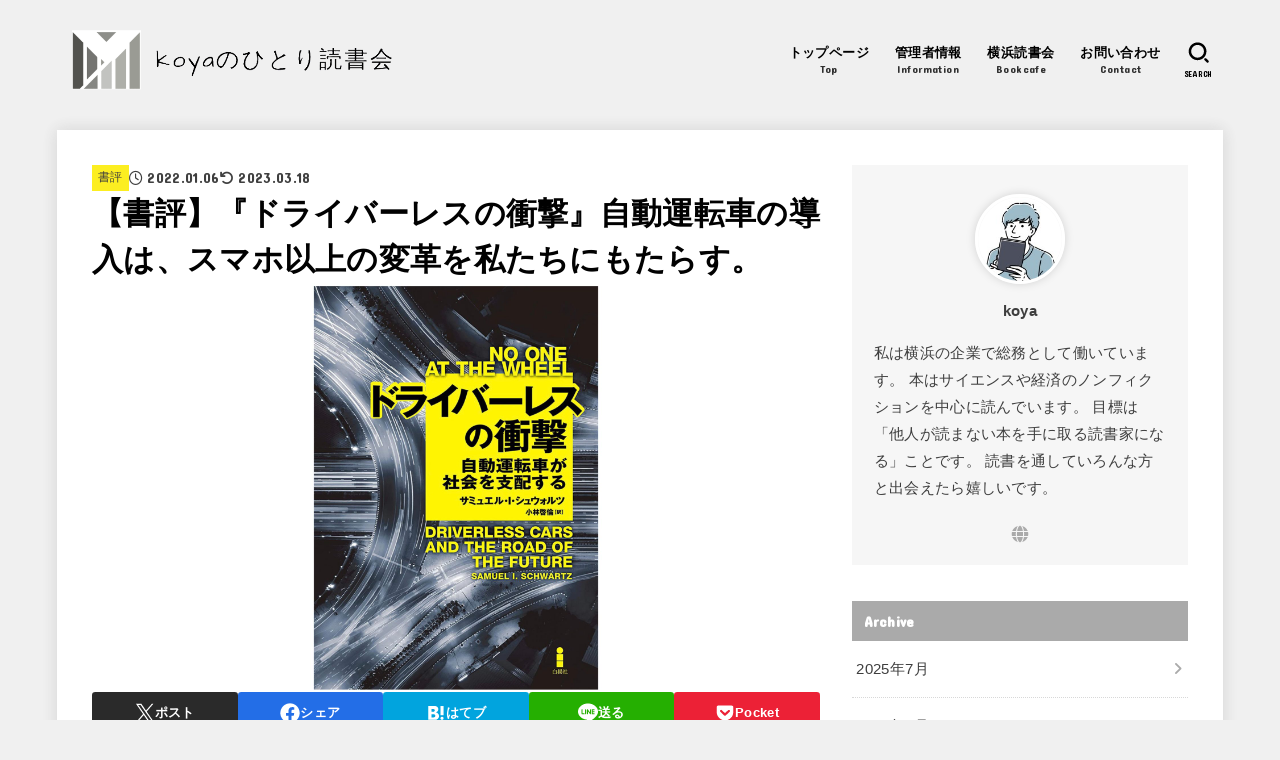

--- FILE ---
content_type: text/html; charset=UTF-8
request_url: https://honcafe.com/2022/01/06/bookreview-32/
body_size: 29399
content:
<!doctype html>
<html lang="ja">
<head>
<meta charset="utf-8">
<meta http-equiv="X-UA-Compatible" content="IE=edge">
<meta name="HandheldFriendly" content="True">
<meta name="MobileOptimized" content="320">
<meta name="viewport" content="width=device-width, initial-scale=1.0, viewport-fit=cover">
<link rel="pingback" href="https://honcafe.com/xmlrpc.php">

<title>【書評】『ドライバーレスの衝撃』自動運転車の導入は、スマホ以上の変革を私たちにもたらす。 | Koyaのひとり読書会</title>
<meta name='robots' content='max-image-preview:large' />
<link rel='dns-prefetch' href='//stats.wp.com' />
<link rel='dns-prefetch' href='//fonts.googleapis.com' />
<link rel='dns-prefetch' href='//cdnjs.cloudflare.com' />
<link rel="alternate" type="application/rss+xml" title="Koyaのひとり読書会 &raquo; フィード" href="https://honcafe.com/feed/" />
<link rel="alternate" type="application/rss+xml" title="Koyaのひとり読書会 &raquo; コメントフィード" href="https://honcafe.com/comments/feed/" />
<link rel="alternate" type="application/rss+xml" title="Koyaのひとり読書会 &raquo; 【書評】『ドライバーレスの衝撃』自動運転車の導入は、スマホ以上の変革を私たちにもたらす。 のコメントのフィード" href="https://honcafe.com/2022/01/06/bookreview-32/feed/" />
<link rel="alternate" title="oEmbed (JSON)" type="application/json+oembed" href="https://honcafe.com/wp-json/oembed/1.0/embed?url=https%3A%2F%2Fhoncafe.com%2F2022%2F01%2F06%2Fbookreview-32%2F" />
<link rel="alternate" title="oEmbed (XML)" type="text/xml+oembed" href="https://honcafe.com/wp-json/oembed/1.0/embed?url=https%3A%2F%2Fhoncafe.com%2F2022%2F01%2F06%2Fbookreview-32%2F&#038;format=xml" />
<meta name="description" content="2016年10月、Uber傘下の企業オットーが開発した自動運転トラックが、コロラド州の高速道路を120マイル（約193キロ）走行し、ビール200ケースを運んだというニュースが流れました。その間、人間のドライバーは寝台で休んでいたと言います。さらに、同時期にテスラは、まさに飛行機の自動操縦のような自動車版のオートパイロット機能を開発しました。この機能を自分の車にダウンロードすれば、運転者はウインカーを出すといった簡単な操作だけで、あとは車が自動で運転してくれます。このように、" /><style id='wp-img-auto-sizes-contain-inline-css' type='text/css'>
img:is([sizes=auto i],[sizes^="auto," i]){contain-intrinsic-size:3000px 1500px}
/*# sourceURL=wp-img-auto-sizes-contain-inline-css */
</style>
<link rel='stylesheet' id='vkExUnit_common_style-css' href='https://honcafe.com/wp-content/plugins/vk-all-in-one-expansion-unit/assets/css/vkExUnit_style.css?ver=9.108.0.0' type='text/css' media='all' />
<style id='vkExUnit_common_style-inline-css' type='text/css'>
:root {--ver_page_top_button_url:url(https://honcafe.com/wp-content/plugins/vk-all-in-one-expansion-unit/assets/images/to-top-btn-icon.svg);}@font-face {font-weight: normal;font-style: normal;font-family: "vk_sns";src: url("https://honcafe.com/wp-content/plugins/vk-all-in-one-expansion-unit/inc/sns/icons/fonts/vk_sns.eot?-bq20cj");src: url("https://honcafe.com/wp-content/plugins/vk-all-in-one-expansion-unit/inc/sns/icons/fonts/vk_sns.eot?#iefix-bq20cj") format("embedded-opentype"),url("https://honcafe.com/wp-content/plugins/vk-all-in-one-expansion-unit/inc/sns/icons/fonts/vk_sns.woff?-bq20cj") format("woff"),url("https://honcafe.com/wp-content/plugins/vk-all-in-one-expansion-unit/inc/sns/icons/fonts/vk_sns.ttf?-bq20cj") format("truetype"),url("https://honcafe.com/wp-content/plugins/vk-all-in-one-expansion-unit/inc/sns/icons/fonts/vk_sns.svg?-bq20cj#vk_sns") format("svg");}
.veu_promotion-alert__content--text {border: 1px solid rgba(0,0,0,0.125);padding: 0.5em 1em;border-radius: var(--vk-size-radius);margin-bottom: var(--vk-margin-block-bottom);font-size: 0.875rem;}/* Alert Content部分に段落タグを入れた場合に最後の段落の余白を0にする */.veu_promotion-alert__content--text p:last-of-type{margin-bottom:0;margin-top: 0;}
/*# sourceURL=vkExUnit_common_style-inline-css */
</style>
<style id='wp-emoji-styles-inline-css' type='text/css'>

	img.wp-smiley, img.emoji {
		display: inline !important;
		border: none !important;
		box-shadow: none !important;
		height: 1em !important;
		width: 1em !important;
		margin: 0 0.07em !important;
		vertical-align: -0.1em !important;
		background: none !important;
		padding: 0 !important;
	}
/*# sourceURL=wp-emoji-styles-inline-css */
</style>
<style id='wp-block-library-inline-css' type='text/css'>
:root{--wp-block-synced-color:#7a00df;--wp-block-synced-color--rgb:122,0,223;--wp-bound-block-color:var(--wp-block-synced-color);--wp-editor-canvas-background:#ddd;--wp-admin-theme-color:#007cba;--wp-admin-theme-color--rgb:0,124,186;--wp-admin-theme-color-darker-10:#006ba1;--wp-admin-theme-color-darker-10--rgb:0,107,160.5;--wp-admin-theme-color-darker-20:#005a87;--wp-admin-theme-color-darker-20--rgb:0,90,135;--wp-admin-border-width-focus:2px}@media (min-resolution:192dpi){:root{--wp-admin-border-width-focus:1.5px}}.wp-element-button{cursor:pointer}:root .has-very-light-gray-background-color{background-color:#eee}:root .has-very-dark-gray-background-color{background-color:#313131}:root .has-very-light-gray-color{color:#eee}:root .has-very-dark-gray-color{color:#313131}:root .has-vivid-green-cyan-to-vivid-cyan-blue-gradient-background{background:linear-gradient(135deg,#00d084,#0693e3)}:root .has-purple-crush-gradient-background{background:linear-gradient(135deg,#34e2e4,#4721fb 50%,#ab1dfe)}:root .has-hazy-dawn-gradient-background{background:linear-gradient(135deg,#faaca8,#dad0ec)}:root .has-subdued-olive-gradient-background{background:linear-gradient(135deg,#fafae1,#67a671)}:root .has-atomic-cream-gradient-background{background:linear-gradient(135deg,#fdd79a,#004a59)}:root .has-nightshade-gradient-background{background:linear-gradient(135deg,#330968,#31cdcf)}:root .has-midnight-gradient-background{background:linear-gradient(135deg,#020381,#2874fc)}:root{--wp--preset--font-size--normal:16px;--wp--preset--font-size--huge:42px}.has-regular-font-size{font-size:1em}.has-larger-font-size{font-size:2.625em}.has-normal-font-size{font-size:var(--wp--preset--font-size--normal)}.has-huge-font-size{font-size:var(--wp--preset--font-size--huge)}.has-text-align-center{text-align:center}.has-text-align-left{text-align:left}.has-text-align-right{text-align:right}.has-fit-text{white-space:nowrap!important}#end-resizable-editor-section{display:none}.aligncenter{clear:both}.items-justified-left{justify-content:flex-start}.items-justified-center{justify-content:center}.items-justified-right{justify-content:flex-end}.items-justified-space-between{justify-content:space-between}.screen-reader-text{border:0;clip-path:inset(50%);height:1px;margin:-1px;overflow:hidden;padding:0;position:absolute;width:1px;word-wrap:normal!important}.screen-reader-text:focus{background-color:#ddd;clip-path:none;color:#444;display:block;font-size:1em;height:auto;left:5px;line-height:normal;padding:15px 23px 14px;text-decoration:none;top:5px;width:auto;z-index:100000}html :where(.has-border-color){border-style:solid}html :where([style*=border-top-color]){border-top-style:solid}html :where([style*=border-right-color]){border-right-style:solid}html :where([style*=border-bottom-color]){border-bottom-style:solid}html :where([style*=border-left-color]){border-left-style:solid}html :where([style*=border-width]){border-style:solid}html :where([style*=border-top-width]){border-top-style:solid}html :where([style*=border-right-width]){border-right-style:solid}html :where([style*=border-bottom-width]){border-bottom-style:solid}html :where([style*=border-left-width]){border-left-style:solid}html :where(img[class*=wp-image-]){height:auto;max-width:100%}:where(figure){margin:0 0 1em}html :where(.is-position-sticky){--wp-admin--admin-bar--position-offset:var(--wp-admin--admin-bar--height,0px)}@media screen and (max-width:600px){html :where(.is-position-sticky){--wp-admin--admin-bar--position-offset:0px}}
/* VK Color Palettes */

/*# sourceURL=wp-block-library-inline-css */
</style><style id='wp-block-heading-inline-css' type='text/css'>
h1:where(.wp-block-heading).has-background,h2:where(.wp-block-heading).has-background,h3:where(.wp-block-heading).has-background,h4:where(.wp-block-heading).has-background,h5:where(.wp-block-heading).has-background,h6:where(.wp-block-heading).has-background{padding:1.25em 2.375em}h1.has-text-align-left[style*=writing-mode]:where([style*=vertical-lr]),h1.has-text-align-right[style*=writing-mode]:where([style*=vertical-rl]),h2.has-text-align-left[style*=writing-mode]:where([style*=vertical-lr]),h2.has-text-align-right[style*=writing-mode]:where([style*=vertical-rl]),h3.has-text-align-left[style*=writing-mode]:where([style*=vertical-lr]),h3.has-text-align-right[style*=writing-mode]:where([style*=vertical-rl]),h4.has-text-align-left[style*=writing-mode]:where([style*=vertical-lr]),h4.has-text-align-right[style*=writing-mode]:where([style*=vertical-rl]),h5.has-text-align-left[style*=writing-mode]:where([style*=vertical-lr]),h5.has-text-align-right[style*=writing-mode]:where([style*=vertical-rl]),h6.has-text-align-left[style*=writing-mode]:where([style*=vertical-lr]),h6.has-text-align-right[style*=writing-mode]:where([style*=vertical-rl]){rotate:180deg}
/*# sourceURL=https://honcafe.com/wp-includes/blocks/heading/style.min.css */
</style>
<style id='wp-block-embed-inline-css' type='text/css'>
.wp-block-embed.alignleft,.wp-block-embed.alignright,.wp-block[data-align=left]>[data-type="core/embed"],.wp-block[data-align=right]>[data-type="core/embed"]{max-width:360px;width:100%}.wp-block-embed.alignleft .wp-block-embed__wrapper,.wp-block-embed.alignright .wp-block-embed__wrapper,.wp-block[data-align=left]>[data-type="core/embed"] .wp-block-embed__wrapper,.wp-block[data-align=right]>[data-type="core/embed"] .wp-block-embed__wrapper{min-width:280px}.wp-block-cover .wp-block-embed{min-height:240px;min-width:320px}.wp-block-embed{overflow-wrap:break-word}.wp-block-embed :where(figcaption){margin-bottom:1em;margin-top:.5em}.wp-block-embed iframe{max-width:100%}.wp-block-embed__wrapper{position:relative}.wp-embed-responsive .wp-has-aspect-ratio .wp-block-embed__wrapper:before{content:"";display:block;padding-top:50%}.wp-embed-responsive .wp-has-aspect-ratio iframe{bottom:0;height:100%;left:0;position:absolute;right:0;top:0;width:100%}.wp-embed-responsive .wp-embed-aspect-21-9 .wp-block-embed__wrapper:before{padding-top:42.85%}.wp-embed-responsive .wp-embed-aspect-18-9 .wp-block-embed__wrapper:before{padding-top:50%}.wp-embed-responsive .wp-embed-aspect-16-9 .wp-block-embed__wrapper:before{padding-top:56.25%}.wp-embed-responsive .wp-embed-aspect-4-3 .wp-block-embed__wrapper:before{padding-top:75%}.wp-embed-responsive .wp-embed-aspect-1-1 .wp-block-embed__wrapper:before{padding-top:100%}.wp-embed-responsive .wp-embed-aspect-9-16 .wp-block-embed__wrapper:before{padding-top:177.77%}.wp-embed-responsive .wp-embed-aspect-1-2 .wp-block-embed__wrapper:before{padding-top:200%}
/*# sourceURL=https://honcafe.com/wp-includes/blocks/embed/style.min.css */
</style>
<style id='wp-block-paragraph-inline-css' type='text/css'>
.is-small-text{font-size:.875em}.is-regular-text{font-size:1em}.is-large-text{font-size:2.25em}.is-larger-text{font-size:3em}.has-drop-cap:not(:focus):first-letter{float:left;font-size:8.4em;font-style:normal;font-weight:100;line-height:.68;margin:.05em .1em 0 0;text-transform:uppercase}body.rtl .has-drop-cap:not(:focus):first-letter{float:none;margin-left:.1em}p.has-drop-cap.has-background{overflow:hidden}:root :where(p.has-background){padding:1.25em 2.375em}:where(p.has-text-color:not(.has-link-color)) a{color:inherit}p.has-text-align-left[style*="writing-mode:vertical-lr"],p.has-text-align-right[style*="writing-mode:vertical-rl"]{rotate:180deg}
/*# sourceURL=https://honcafe.com/wp-includes/blocks/paragraph/style.min.css */
</style>
<style id='wp-block-quote-inline-css' type='text/css'>
.wp-block-quote{box-sizing:border-box;overflow-wrap:break-word}.wp-block-quote.is-large:where(:not(.is-style-plain)),.wp-block-quote.is-style-large:where(:not(.is-style-plain)){margin-bottom:1em;padding:0 1em}.wp-block-quote.is-large:where(:not(.is-style-plain)) p,.wp-block-quote.is-style-large:where(:not(.is-style-plain)) p{font-size:1.5em;font-style:italic;line-height:1.6}.wp-block-quote.is-large:where(:not(.is-style-plain)) cite,.wp-block-quote.is-large:where(:not(.is-style-plain)) footer,.wp-block-quote.is-style-large:where(:not(.is-style-plain)) cite,.wp-block-quote.is-style-large:where(:not(.is-style-plain)) footer{font-size:1.125em;text-align:right}.wp-block-quote>cite{display:block}
/*# sourceURL=https://honcafe.com/wp-includes/blocks/quote/style.min.css */
</style>
<style id='global-styles-inline-css' type='text/css'>
:root{--wp--preset--aspect-ratio--square: 1;--wp--preset--aspect-ratio--4-3: 4/3;--wp--preset--aspect-ratio--3-4: 3/4;--wp--preset--aspect-ratio--3-2: 3/2;--wp--preset--aspect-ratio--2-3: 2/3;--wp--preset--aspect-ratio--16-9: 16/9;--wp--preset--aspect-ratio--9-16: 9/16;--wp--preset--color--black: #000;--wp--preset--color--cyan-bluish-gray: #abb8c3;--wp--preset--color--white: #fff;--wp--preset--color--pale-pink: #f78da7;--wp--preset--color--vivid-red: #cf2e2e;--wp--preset--color--luminous-vivid-orange: #ff6900;--wp--preset--color--luminous-vivid-amber: #fcb900;--wp--preset--color--light-green-cyan: #7bdcb5;--wp--preset--color--vivid-green-cyan: #00d084;--wp--preset--color--pale-cyan-blue: #8ed1fc;--wp--preset--color--vivid-cyan-blue: #0693e3;--wp--preset--color--vivid-purple: #9b51e0;--wp--preset--color--stk-palette-one: var(--stk-palette-color1);--wp--preset--color--stk-palette-two: var(--stk-palette-color2);--wp--preset--color--stk-palette-three: var(--stk-palette-color3);--wp--preset--color--stk-palette-four: var(--stk-palette-color4);--wp--preset--color--stk-palette-five: var(--stk-palette-color5);--wp--preset--color--stk-palette-six: var(--stk-palette-color6);--wp--preset--color--stk-palette-seven: var(--stk-palette-color7);--wp--preset--color--stk-palette-eight: var(--stk-palette-color8);--wp--preset--color--stk-palette-nine: var(--stk-palette-color9);--wp--preset--color--stk-palette-ten: var(--stk-palette-color10);--wp--preset--color--mainttlbg: var(--main-ttl-bg);--wp--preset--color--mainttltext: var(--main-ttl-color);--wp--preset--color--stkeditorcolor-1: var(--stk-editor-color1);--wp--preset--color--stkeditorcolor-2: var(--stk-editor-color2);--wp--preset--color--stkeditorcolor-3: var(--stk-editor-color3);--wp--preset--gradient--vivid-cyan-blue-to-vivid-purple: linear-gradient(135deg,rgb(6,147,227) 0%,rgb(155,81,224) 100%);--wp--preset--gradient--light-green-cyan-to-vivid-green-cyan: linear-gradient(135deg,rgb(122,220,180) 0%,rgb(0,208,130) 100%);--wp--preset--gradient--luminous-vivid-amber-to-luminous-vivid-orange: linear-gradient(135deg,rgb(252,185,0) 0%,rgb(255,105,0) 100%);--wp--preset--gradient--luminous-vivid-orange-to-vivid-red: linear-gradient(135deg,rgb(255,105,0) 0%,rgb(207,46,46) 100%);--wp--preset--gradient--very-light-gray-to-cyan-bluish-gray: linear-gradient(135deg,rgb(238,238,238) 0%,rgb(169,184,195) 100%);--wp--preset--gradient--cool-to-warm-spectrum: linear-gradient(135deg,rgb(74,234,220) 0%,rgb(151,120,209) 20%,rgb(207,42,186) 40%,rgb(238,44,130) 60%,rgb(251,105,98) 80%,rgb(254,248,76) 100%);--wp--preset--gradient--blush-light-purple: linear-gradient(135deg,rgb(255,206,236) 0%,rgb(152,150,240) 100%);--wp--preset--gradient--blush-bordeaux: linear-gradient(135deg,rgb(254,205,165) 0%,rgb(254,45,45) 50%,rgb(107,0,62) 100%);--wp--preset--gradient--luminous-dusk: linear-gradient(135deg,rgb(255,203,112) 0%,rgb(199,81,192) 50%,rgb(65,88,208) 100%);--wp--preset--gradient--pale-ocean: linear-gradient(135deg,rgb(255,245,203) 0%,rgb(182,227,212) 50%,rgb(51,167,181) 100%);--wp--preset--gradient--electric-grass: linear-gradient(135deg,rgb(202,248,128) 0%,rgb(113,206,126) 100%);--wp--preset--gradient--midnight: linear-gradient(135deg,rgb(2,3,129) 0%,rgb(40,116,252) 100%);--wp--preset--font-size--small: 13px;--wp--preset--font-size--medium: 20px;--wp--preset--font-size--large: 36px;--wp--preset--font-size--x-large: 42px;--wp--preset--spacing--20: 0.44rem;--wp--preset--spacing--30: 0.67rem;--wp--preset--spacing--40: 1rem;--wp--preset--spacing--50: 1.5rem;--wp--preset--spacing--60: 2.25rem;--wp--preset--spacing--70: 3.38rem;--wp--preset--spacing--80: 5.06rem;--wp--preset--shadow--natural: 6px 6px 9px rgba(0, 0, 0, 0.2);--wp--preset--shadow--deep: 12px 12px 50px rgba(0, 0, 0, 0.4);--wp--preset--shadow--sharp: 6px 6px 0px rgba(0, 0, 0, 0.2);--wp--preset--shadow--outlined: 6px 6px 0px -3px rgb(255, 255, 255), 6px 6px rgb(0, 0, 0);--wp--preset--shadow--crisp: 6px 6px 0px rgb(0, 0, 0);}:where(.is-layout-flex){gap: 0.5em;}:where(.is-layout-grid){gap: 0.5em;}body .is-layout-flex{display: flex;}.is-layout-flex{flex-wrap: wrap;align-items: center;}.is-layout-flex > :is(*, div){margin: 0;}body .is-layout-grid{display: grid;}.is-layout-grid > :is(*, div){margin: 0;}:where(.wp-block-columns.is-layout-flex){gap: 2em;}:where(.wp-block-columns.is-layout-grid){gap: 2em;}:where(.wp-block-post-template.is-layout-flex){gap: 1.25em;}:where(.wp-block-post-template.is-layout-grid){gap: 1.25em;}.has-black-color{color: var(--wp--preset--color--black) !important;}.has-cyan-bluish-gray-color{color: var(--wp--preset--color--cyan-bluish-gray) !important;}.has-white-color{color: var(--wp--preset--color--white) !important;}.has-pale-pink-color{color: var(--wp--preset--color--pale-pink) !important;}.has-vivid-red-color{color: var(--wp--preset--color--vivid-red) !important;}.has-luminous-vivid-orange-color{color: var(--wp--preset--color--luminous-vivid-orange) !important;}.has-luminous-vivid-amber-color{color: var(--wp--preset--color--luminous-vivid-amber) !important;}.has-light-green-cyan-color{color: var(--wp--preset--color--light-green-cyan) !important;}.has-vivid-green-cyan-color{color: var(--wp--preset--color--vivid-green-cyan) !important;}.has-pale-cyan-blue-color{color: var(--wp--preset--color--pale-cyan-blue) !important;}.has-vivid-cyan-blue-color{color: var(--wp--preset--color--vivid-cyan-blue) !important;}.has-vivid-purple-color{color: var(--wp--preset--color--vivid-purple) !important;}.has-black-background-color{background-color: var(--wp--preset--color--black) !important;}.has-cyan-bluish-gray-background-color{background-color: var(--wp--preset--color--cyan-bluish-gray) !important;}.has-white-background-color{background-color: var(--wp--preset--color--white) !important;}.has-pale-pink-background-color{background-color: var(--wp--preset--color--pale-pink) !important;}.has-vivid-red-background-color{background-color: var(--wp--preset--color--vivid-red) !important;}.has-luminous-vivid-orange-background-color{background-color: var(--wp--preset--color--luminous-vivid-orange) !important;}.has-luminous-vivid-amber-background-color{background-color: var(--wp--preset--color--luminous-vivid-amber) !important;}.has-light-green-cyan-background-color{background-color: var(--wp--preset--color--light-green-cyan) !important;}.has-vivid-green-cyan-background-color{background-color: var(--wp--preset--color--vivid-green-cyan) !important;}.has-pale-cyan-blue-background-color{background-color: var(--wp--preset--color--pale-cyan-blue) !important;}.has-vivid-cyan-blue-background-color{background-color: var(--wp--preset--color--vivid-cyan-blue) !important;}.has-vivid-purple-background-color{background-color: var(--wp--preset--color--vivid-purple) !important;}.has-black-border-color{border-color: var(--wp--preset--color--black) !important;}.has-cyan-bluish-gray-border-color{border-color: var(--wp--preset--color--cyan-bluish-gray) !important;}.has-white-border-color{border-color: var(--wp--preset--color--white) !important;}.has-pale-pink-border-color{border-color: var(--wp--preset--color--pale-pink) !important;}.has-vivid-red-border-color{border-color: var(--wp--preset--color--vivid-red) !important;}.has-luminous-vivid-orange-border-color{border-color: var(--wp--preset--color--luminous-vivid-orange) !important;}.has-luminous-vivid-amber-border-color{border-color: var(--wp--preset--color--luminous-vivid-amber) !important;}.has-light-green-cyan-border-color{border-color: var(--wp--preset--color--light-green-cyan) !important;}.has-vivid-green-cyan-border-color{border-color: var(--wp--preset--color--vivid-green-cyan) !important;}.has-pale-cyan-blue-border-color{border-color: var(--wp--preset--color--pale-cyan-blue) !important;}.has-vivid-cyan-blue-border-color{border-color: var(--wp--preset--color--vivid-cyan-blue) !important;}.has-vivid-purple-border-color{border-color: var(--wp--preset--color--vivid-purple) !important;}.has-vivid-cyan-blue-to-vivid-purple-gradient-background{background: var(--wp--preset--gradient--vivid-cyan-blue-to-vivid-purple) !important;}.has-light-green-cyan-to-vivid-green-cyan-gradient-background{background: var(--wp--preset--gradient--light-green-cyan-to-vivid-green-cyan) !important;}.has-luminous-vivid-amber-to-luminous-vivid-orange-gradient-background{background: var(--wp--preset--gradient--luminous-vivid-amber-to-luminous-vivid-orange) !important;}.has-luminous-vivid-orange-to-vivid-red-gradient-background{background: var(--wp--preset--gradient--luminous-vivid-orange-to-vivid-red) !important;}.has-very-light-gray-to-cyan-bluish-gray-gradient-background{background: var(--wp--preset--gradient--very-light-gray-to-cyan-bluish-gray) !important;}.has-cool-to-warm-spectrum-gradient-background{background: var(--wp--preset--gradient--cool-to-warm-spectrum) !important;}.has-blush-light-purple-gradient-background{background: var(--wp--preset--gradient--blush-light-purple) !important;}.has-blush-bordeaux-gradient-background{background: var(--wp--preset--gradient--blush-bordeaux) !important;}.has-luminous-dusk-gradient-background{background: var(--wp--preset--gradient--luminous-dusk) !important;}.has-pale-ocean-gradient-background{background: var(--wp--preset--gradient--pale-ocean) !important;}.has-electric-grass-gradient-background{background: var(--wp--preset--gradient--electric-grass) !important;}.has-midnight-gradient-background{background: var(--wp--preset--gradient--midnight) !important;}.has-small-font-size{font-size: var(--wp--preset--font-size--small) !important;}.has-medium-font-size{font-size: var(--wp--preset--font-size--medium) !important;}.has-large-font-size{font-size: var(--wp--preset--font-size--large) !important;}.has-x-large-font-size{font-size: var(--wp--preset--font-size--x-large) !important;}
/*# sourceURL=global-styles-inline-css */
</style>

<style id='classic-theme-styles-inline-css' type='text/css'>
/*! This file is auto-generated */
.wp-block-button__link{color:#fff;background-color:#32373c;border-radius:9999px;box-shadow:none;text-decoration:none;padding:calc(.667em + 2px) calc(1.333em + 2px);font-size:1.125em}.wp-block-file__button{background:#32373c;color:#fff;text-decoration:none}
/*# sourceURL=/wp-includes/css/classic-themes.min.css */
</style>
<link rel='stylesheet' id='vk-components-style-css' href='https://honcafe.com/wp-content/plugins/vk-blocks/vendor/vektor-inc/vk-component/src//assets/css/vk-components.css?ver=1.6.5' type='text/css' media='all' />
<link rel='stylesheet' id='contact-form-7-css' href='https://honcafe.com/wp-content/plugins/contact-form-7/includes/css/styles.css?ver=6.0.6' type='text/css' media='all' />
<link rel='stylesheet' id='vk-swiper-style-css' href='https://honcafe.com/wp-content/plugins/vk-blocks/vendor/vektor-inc/vk-swiper/src/assets/css/swiper-bundle.min.css?ver=11.0.2' type='text/css' media='all' />
<link rel='stylesheet' id='vkblocks-bootstrap-css' href='https://honcafe.com/wp-content/plugins/vk-blocks/build/bootstrap_vk_using.css?ver=4.3.1' type='text/css' media='all' />
<link rel='stylesheet' id='stk_style-css' href='https://honcafe.com/wp-content/themes/jstork19/style.css?ver=5.11' type='text/css' media='all' />
<style id='stk_style-inline-css' type='text/css'>
:root{--stk-base-font-family:"游ゴシック","Yu Gothic","游ゴシック体","YuGothic","Hiragino Kaku Gothic ProN",Meiryo,sans-serif;--stk-base-font-size-pc:103%;--stk-base-font-size-sp:103%;--stk-font-weight:400;--stk-font-awesome-free:"Font Awesome 6 Free";--stk-font-awesome-brand:"Font Awesome 6 Brands";--wp--preset--font-size--medium:clamp(1.2em,2.5vw,20px);--wp--preset--font-size--large:clamp(1.5em,4.5vw,36px);--wp--preset--font-size--x-large:clamp(1.9em,5.25vw,42px);--wp--style--gallery-gap-default:.5em;--stk-flex-style:flex-start;--stk-wrap-width:1166px;--stk-wide-width:980px;--stk-main-width:728px;--stk-side-margin:32px;--stk-post-thumb-ratio:16/10;--stk-post-title-font_size:clamp(1.4em,4vw,1.9em);--stk-h1-font_size:clamp(1.4em,4vw,1.9em);--stk-h2-font_size:clamp(1.2em,2.6vw,1.3em);--stk-h2-normal-font_size:125%;--stk-h3-font_size:clamp(1.1em,2.3vw,1.15em);--stk-h4-font_size:105%;--stk-h5-font_size:100%;--stk-line_height:1.8;--stk-heading-line_height:1.5;--stk-heading-margin_top:2em;--stk-heading-margin_bottom:1em;--stk-margin:1.6em;--stk-h2-margin-rl:-2vw;--stk-el-margin-rl:-4vw;--stk-list-icon-size:1.8em;--stk-list-item-margin:.7em;--stk-list-margin:1em;--stk-h2-border_radius:3px;--stk-h2-border_width:4px;--stk-h3-border_width:4px;--stk-h4-border_width:4px;--stk-wttl-border_radius:0;--stk-wttl-border_width:2px;--stk-supplement-border_radius:4px;--stk-supplement-border_width:2px;--stk-supplement-sat:82%;--stk-supplement-lig:86%;--stk-box-border_radius:4px;--stk-box-border_width:2px;--stk-btn-border_radius:3px;--stk-btn-border_width:2px;--stk-post-radius:0;--stk-postlist-radius:0;--stk-cardlist-radius:0;--stk-shadow-s:1px 2px 10px rgba(0,0,0,.2);--stk-shadow-l:5px 10px 20px rgba(0,0,0,.2);--main-text-color:#000;--main-link-color:#aaa;--main-link-color-hover:#E69B9B;--main-ttl-bg:#aaa;--main-ttl-bg-rgba:rgba(170,170,170,.1);--main-ttl-color:#fff;--header-bg:#f0f0f0;--header-bg-overlay:#fff;--header-logo-color:#000;--header-text-color:#000;--inner-content-bg:#fff;--label-bg:#fcee21;--label-text-color:#3e3e3e;--slider-text-color:#444;--side-text-color:#3e3e3e;--footer-bg:#f0f0f0;--footer-text-color:#000;--footer-link-color:#000;--new-mark-bg:#ff6347;--oc-box-blue:#19b4ce;--oc-box-blue-inner:#d4f3ff;--oc-box-red:#ee5656;--oc-box-red-inner:#feeeed;--oc-box-yellow:#f7cf2e;--oc-box-yellow-inner:#fffae2;--oc-box-green:#39cd75;--oc-box-green-inner:#e8fbf0;--oc-box-pink:#f7b2b2;--oc-box-pink-inner:#fee;--oc-box-gray:#9c9c9c;--oc-box-gray-inner:#f5f5f5;--oc-box-black:#313131;--oc-box-black-inner:#404040;--oc-btn-rich_yellow:#f7cf2e;--oc-btn-rich_yellow-sdw:rgba(222,182,21,1);--oc-btn-rich_pink:#ee5656;--oc-btn-rich_pink-sdw:rgba(213,61,61,1);--oc-btn-rich_orange:#ef9b2f;--oc-btn-rich_orange-sdw:rgba(214,130,22,1);--oc-btn-rich_green:#39cd75;--oc-btn-rich_green-sdw:rgba(32,180,92,1);--oc-btn-rich_blue:#19b4ce;--oc-btn-rich_blue-sdw:rgba(0,155,181,1);--oc-base-border-color:rgba(125,125,125,.3);--oc-has-background-basic-padding:1.1em;--stk-maker-yellow:#ff6;--stk-maker-pink:#ffd5d5;--stk-maker-blue:#b5dfff;--stk-maker-green:#cff7c7;--stk-caption-font-size:11px;--stk-palette-color1:#abb8c3;--stk-palette-color2:#f78da7;--stk-palette-color3:#cf2e2e;--stk-palette-color4:#ff6900;--stk-palette-color5:#fcb900;--stk-palette-color6:#7bdcb5;--stk-palette-color7:#00d084;--stk-palette-color8:#8ed1fc;--stk-palette-color9:#0693e3;--stk-palette-color10:#9b51e0;--stk-editor-color1:#1bb4d3;--stk-editor-color2:#f55e5e;--stk-editor-color3:#ee2;--stk-editor-color1-rgba:rgba(27,180,211,.1);--stk-editor-color2-rgba:rgba(245,94,94,.1);--stk-editor-color3-rgba:rgba(238,238,34,.1)}
.fb-likebtn .like_text::after{content:"この記事が気に入ったらフォローしよう！"}#related-box .h_ttl::after{content:"こちらの記事も人気です"}.stk_authorbox>.h_ttl:not(.subtext__none)::after{content:"この記事を書いた人"}#author-newpost .h_ttl::after{content:"このライターの最新記事"}
/*# sourceURL=stk_style-inline-css */
</style>
<link rel='stylesheet' id='gf_font-css' href='https://fonts.googleapis.com/css?family=Concert+One&#038;display=swap' type='text/css' media='all' />
<style id='gf_font-inline-css' type='text/css'>
.gf {font-family: "Concert One", "游ゴシック", "Yu Gothic", "游ゴシック体", "YuGothic", "Hiragino Kaku Gothic ProN", Meiryo, sans-serif;}
/*# sourceURL=gf_font-inline-css */
</style>
<link rel='stylesheet' id='fontawesome-css' href='https://cdnjs.cloudflare.com/ajax/libs/font-awesome/6.5.2/css/all.min.css' type='text/css' media='all' />
<link rel='stylesheet' id='veu-cta-css' href='https://honcafe.com/wp-content/plugins/vk-all-in-one-expansion-unit/inc/call-to-action/package/assets/css/style.css?ver=9.108.0.0' type='text/css' media='all' />
<link rel='stylesheet' id='vk-blocks-build-css-css' href='https://honcafe.com/wp-content/plugins/vk-blocks/build/block-build.css?ver=1.102.0.1' type='text/css' media='all' />
<style id='vk-blocks-build-css-inline-css' type='text/css'>
:root {--vk_flow-arrow: url(https://honcafe.com/wp-content/plugins/vk-blocks/inc/vk-blocks/images/arrow_bottom.svg);--vk_image-mask-circle: url(https://honcafe.com/wp-content/plugins/vk-blocks/inc/vk-blocks/images/circle.svg);--vk_image-mask-wave01: url(https://honcafe.com/wp-content/plugins/vk-blocks/inc/vk-blocks/images/wave01.svg);--vk_image-mask-wave02: url(https://honcafe.com/wp-content/plugins/vk-blocks/inc/vk-blocks/images/wave02.svg);--vk_image-mask-wave03: url(https://honcafe.com/wp-content/plugins/vk-blocks/inc/vk-blocks/images/wave03.svg);--vk_image-mask-wave04: url(https://honcafe.com/wp-content/plugins/vk-blocks/inc/vk-blocks/images/wave04.svg);}
:root { --vk-size-text: 16px; /* --vk-color-primary is deprecated. */ --vk-color-primary:#337ab7; }

	:root {

		--vk-balloon-border-width:1px;

		--vk-balloon-speech-offset:-12px;
	}
	
/*# sourceURL=vk-blocks-build-css-inline-css */
</style>
<link rel='stylesheet' id='vk-font-awesome-css' href='https://honcafe.com/wp-content/plugins/vk-blocks/vendor/vektor-inc/font-awesome-versions/src/versions/6/css/all.min.css?ver=6.4.2' type='text/css' media='all' />
<script type="text/javascript" src="https://honcafe.com/wp-includes/js/jquery/jquery.min.js?ver=3.7.1" id="jquery-core-js"></script>
<script type="text/javascript" src="https://honcafe.com/wp-includes/js/jquery/jquery-migrate.min.js?ver=3.4.1" id="jquery-migrate-js"></script>
<link rel="https://api.w.org/" href="https://honcafe.com/wp-json/" /><link rel="alternate" title="JSON" type="application/json" href="https://honcafe.com/wp-json/wp/v2/posts/879" /><link rel="EditURI" type="application/rsd+xml" title="RSD" href="https://honcafe.com/xmlrpc.php?rsd" />

<link rel="canonical" href="https://honcafe.com/2022/01/06/bookreview-32/" />
<link rel='shortlink' href='https://honcafe.com/?p=879' />
	<style>img#wpstats{display:none}</style>
		<meta name="thumbnail" content="https://honcafe.com/wp-content/uploads/2022/01/9CD90063-1ED6-430B-AF55-1B9A17E99D46-scaled.jpeg" />
<style type="text/css" id="custom-background-css">
body.custom-background { background-color: #f0f0f0; }
</style>
	
<!-- Jetpack Open Graph Tags -->
<meta property="og:type" content="article" />
<meta property="og:title" content="【書評】『ドライバーレスの衝撃』自動運転車の導入は、スマホ以上の変革を私たちにもたらす。" />
<meta property="og:url" content="https://honcafe.com/2022/01/06/bookreview-32/" />
<meta property="og:description" content="2016年10月、Uber傘下の企業オットーが開発した自動運転トラックが、コロラド州の高速道路を120マイル（&hellip;" />
<meta property="article:published_time" content="2022-01-06T14:01:19+00:00" />
<meta property="article:modified_time" content="2023-03-18T06:28:16+00:00" />
<meta property="og:site_name" content="Koyaのひとり読書会" />
<meta property="og:image" content="https://honcafe.com/wp-content/uploads/2022/01/9CD90063-1ED6-430B-AF55-1B9A17E99D46-scaled.jpeg" />
<meta property="og:image:width" content="2560" />
<meta property="og:image:height" content="1440" />
<meta property="og:image:alt" content="" />
<meta property="og:locale" content="ja_JP" />
<meta name="twitter:text:title" content="【書評】『ドライバーレスの衝撃』自動運転車の導入は、スマホ以上の変革を私たちにもたらす。" />
<meta name="twitter:image" content="https://honcafe.com/wp-content/uploads/2022/01/9CD90063-1ED6-430B-AF55-1B9A17E99D46-scaled.jpeg?w=640" />
<meta name="twitter:card" content="summary_large_image" />

<!-- End Jetpack Open Graph Tags -->
<!-- [ VK All in One Expansion Unit OGP ] -->
<meta property="og:site_name" content="Koyaのひとり読書会" />
<meta property="og:url" content="https://honcafe.com/2022/01/06/bookreview-32/" />
<meta property="og:title" content="【書評】『ドライバーレスの衝撃』自動運転車の導入は、スマホ以上の変革を私たちにもたらす。 | Koyaのひとり読書会" />
<meta property="og:description" content="2016年10月、Uber傘下の企業オットーが開発した自動運転トラックが、コロラド州の高速道路を120マイル（約193キロ）走行し、ビール200ケースを運んだというニュースが流れました。その間、人間のドライバーは寝台で休んでいたと言います。さらに、同時期にテスラは、まさに飛行機の自動操縦のような自動車版のオートパイロット機能を開発しました。この機能を自分の車にダウンロードすれば、運転者はウインカーを出すといった簡単な操作だけで、あとは車が自動で運転してくれます。このように、" />
<meta property="og:type" content="article" />
<meta property="og:image" content="https://honcafe.com/wp-content/uploads/2022/01/9CD90063-1ED6-430B-AF55-1B9A17E99D46-1024x576.jpeg" />
<meta property="og:image:width" content="728" />
<meta property="og:image:height" content="410" />
<!-- [ / VK All in One Expansion Unit OGP ] -->
<!-- [ VK All in One Expansion Unit twitter card ] -->
<meta name="twitter:card" content="summary_large_image">
<meta name="twitter:description" content="2016年10月、Uber傘下の企業オットーが開発した自動運転トラックが、コロラド州の高速道路を120マイル（約193キロ）走行し、ビール200ケースを運んだというニュースが流れました。その間、人間のドライバーは寝台で休んでいたと言います。さらに、同時期にテスラは、まさに飛行機の自動操縦のような自動車版のオートパイロット機能を開発しました。この機能を自分の車にダウンロードすれば、運転者はウインカーを出すといった簡単な操作だけで、あとは車が自動で運転してくれます。このように、">
<meta name="twitter:title" content="【書評】『ドライバーレスの衝撃』自動運転車の導入は、スマホ以上の変革を私たちにもたらす。 | Koyaのひとり読書会">
<meta name="twitter:url" content="https://honcafe.com/2022/01/06/bookreview-32/">
	<meta name="twitter:image" content="https://honcafe.com/wp-content/uploads/2022/01/9CD90063-1ED6-430B-AF55-1B9A17E99D46-1024x576.jpeg">
	<meta name="twitter:domain" content="honcafe.com">
	<!-- [ / VK All in One Expansion Unit twitter card ] -->
	<link rel="icon" href="https://honcafe.com/wp-content/uploads/2021/12/cropped-Twitter-32x32.png" sizes="32x32" />
<link rel="icon" href="https://honcafe.com/wp-content/uploads/2021/12/cropped-Twitter-192x192.png" sizes="192x192" />
<link rel="apple-touch-icon" href="https://honcafe.com/wp-content/uploads/2021/12/cropped-Twitter-180x180.png" />
<meta name="msapplication-TileImage" content="https://honcafe.com/wp-content/uploads/2021/12/cropped-Twitter-270x270.png" />
		<style type="text/css" id="wp-custom-css">
			.stk_header {
	box-shadow:none;
}

#footer{
	box-shadow:none;
}		</style>
		<!-- [ VK All in One Expansion Unit Article Structure Data ] --><script type="application/ld+json">{"@context":"https://schema.org/","@type":"Article","headline":"【書評】『ドライバーレスの衝撃』自動運転車の導入は、スマホ以上の変革を私たちにもたらす。","image":"https://honcafe.com/wp-content/uploads/2022/01/9CD90063-1ED6-430B-AF55-1B9A17E99D46-scaled.jpeg","datePublished":"2022-01-06T23:01:19+09:00","dateModified":"2023-03-18T15:28:16+09:00","author":{"@type":"organization","name":"koya","url":"https://honcafe.com/","sameAs":""}}</script><!-- [ / VK All in One Expansion Unit Article Structure Data ] --></head>
<body class="wp-singular post-template-default single single-post postid-879 single-format-standard custom-background wp-custom-logo wp-embed-responsive wp-theme-jstork19 fa_v6_css vk-blocks h_layout_pc_left_normal h_layout_sp_center post-name-bookreview-32 post-type-post">
<svg aria-hidden="true" xmlns="http://www.w3.org/2000/svg" width="0" height="0" focusable="false" role="none" style="visibility: hidden; position: absolute; left: -9999px; overflow: hidden;"><defs><symbol id="svgicon_search_btn" viewBox="0 0 50 50"><path d="M44.35,48.52l-4.95-4.95c-1.17-1.17-1.17-3.07,0-4.24l0,0c1.17-1.17,3.07-1.17,4.24,0l4.95,4.95c1.17,1.17,1.17,3.07,0,4.24 l0,0C47.42,49.7,45.53,49.7,44.35,48.52z"/><path d="M22.81,7c8.35,0,15.14,6.79,15.14,15.14s-6.79,15.14-15.14,15.14S7.67,30.49,7.67,22.14S14.46,7,22.81,7 M22.81,1 C11.13,1,1.67,10.47,1.67,22.14s9.47,21.14,21.14,21.14s21.14-9.47,21.14-21.14S34.49,1,22.81,1L22.81,1z"/></symbol><symbol id="svgicon_nav_btn" viewBox="0 0 50 50"><path d="M45.1,46.5H4.9c-1.6,0-2.9-1.3-2.9-2.9v-0.2c0-1.6,1.3-2.9,2.9-2.9h40.2c1.6,0,2.9,1.3,2.9,2.9v0.2 C48,45.2,46.7,46.5,45.1,46.5z"/><path d="M45.1,28.5H4.9c-1.6,0-2.9-1.3-2.9-2.9v-0.2c0-1.6,1.3-2.9,2.9-2.9h40.2c1.6,0,2.9,1.3,2.9,2.9v0.2 C48,27.2,46.7,28.5,45.1,28.5z"/><path d="M45.1,10.5H4.9C3.3,10.5,2,9.2,2,7.6V7.4c0-1.6,1.3-2.9,2.9-2.9h40.2c1.6,0,2.9,1.3,2.9,2.9v0.2 C48,9.2,46.7,10.5,45.1,10.5z"/></symbol><symbol id="stk-envelope-svg" viewBox="0 0 300 300"><path d="M300.03,81.5c0-30.25-24.75-55-55-55h-190c-30.25,0-55,24.75-55,55v140c0,30.25,24.75,55,55,55h190c30.25,0,55-24.75,55-55 V81.5z M37.4,63.87c4.75-4.75,11.01-7.37,17.63-7.37h190c6.62,0,12.88,2.62,17.63,7.37c4.75,4.75,7.37,11.01,7.37,17.63v5.56 c-0.32,0.2-0.64,0.41-0.95,0.64L160.2,169.61c-0.75,0.44-5.12,2.89-10.17,2.89c-4.99,0-9.28-2.37-10.23-2.94L30.99,87.7 c-0.31-0.23-0.63-0.44-0.95-0.64V81.5C30.03,74.88,32.65,68.62,37.4,63.87z M262.66,239.13c-4.75,4.75-11.01,7.37-17.63,7.37h-190 c-6.62,0-12.88-2.62-17.63-7.37c-4.75-4.75-7.37-11.01-7.37-17.63v-99.48l93.38,70.24c0.16,0.12,0.32,0.24,0.49,0.35 c1.17,0.81,11.88,7.88,26.13,7.88c14.25,0,24.96-7.07,26.14-7.88c0.17-0.11,0.33-0.23,0.49-0.35l93.38-70.24v99.48 C270.03,228.12,267.42,234.38,262.66,239.13z"/></symbol><symbol id="stk-close-svg" viewBox="0 0 384 512"><path fill="currentColor" d="M342.6 150.6c12.5-12.5 12.5-32.8 0-45.3s-32.8-12.5-45.3 0L192 210.7 86.6 105.4c-12.5-12.5-32.8-12.5-45.3 0s-12.5 32.8 0 45.3L146.7 256 41.4 361.4c-12.5 12.5-12.5 32.8 0 45.3s32.8 12.5 45.3 0L192 301.3 297.4 406.6c12.5 12.5 32.8 12.5 45.3 0s12.5-32.8 0-45.3L237.3 256 342.6 150.6z"/></symbol><symbol id="stk-twitter-svg" viewBox="0 0 512 512"><path d="M299.8,219.7L471,20.7h-40.6L281.7,193.4L163,20.7H26l179.6,261.4L26,490.7h40.6l157-182.5L349,490.7h137L299.8,219.7 L299.8,219.7z M244.2,284.3l-18.2-26L81.2,51.2h62.3l116.9,167.1l18.2,26l151.9,217.2h-62.3L244.2,284.3L244.2,284.3z"/></symbol><symbol id="stk-twitter_bird-svg" viewBox="0 0 512 512"><path d="M459.37 151.716c.325 4.548.325 9.097.325 13.645 0 138.72-105.583 298.558-298.558 298.558-59.452 0-114.68-17.219-161.137-47.106 8.447.974 16.568 1.299 25.34 1.299 49.055 0 94.213-16.568 130.274-44.832-46.132-.975-84.792-31.188-98.112-72.772 6.498.974 12.995 1.624 19.818 1.624 9.421 0 18.843-1.3 27.614-3.573-48.081-9.747-84.143-51.98-84.143-102.985v-1.299c13.969 7.797 30.214 12.67 47.431 13.319-28.264-18.843-46.781-51.005-46.781-87.391 0-19.492 5.197-37.36 14.294-52.954 51.655 63.675 129.3 105.258 216.365 109.807-1.624-7.797-2.599-15.918-2.599-24.04 0-57.828 46.782-104.934 104.934-104.934 30.213 0 57.502 12.67 76.67 33.137 23.715-4.548 46.456-13.32 66.599-25.34-7.798 24.366-24.366 44.833-46.132 57.827 21.117-2.273 41.584-8.122 60.426-16.243-14.292 20.791-32.161 39.308-52.628 54.253z"/></symbol><symbol id="stk-bluesky-svg" viewBox="0 0 256 256"><path d="M 60.901 37.747 C 88.061 58.137 117.273 99.482 127.999 121.666 C 138.727 99.482 167.938 58.137 195.099 37.747 C 214.696 23.034 246.45 11.651 246.45 47.874 C 246.45 55.109 242.302 108.648 239.869 117.34 C 231.413 147.559 200.6 155.266 173.189 150.601 C 221.101 158.756 233.288 185.766 206.966 212.776 C 156.975 264.073 135.115 199.905 129.514 183.464 C 128.487 180.449 128.007 179.038 127.999 180.238 C 127.992 179.038 127.512 180.449 126.486 183.464 C 120.884 199.905 99.024 264.073 49.033 212.776 C 22.711 185.766 34.899 158.756 82.81 150.601 C 55.4 155.266 24.587 147.559 16.13 117.34 C 13.697 108.648 9.55 55.109 9.55 47.874 C 9.55 11.651 41.304 23.034 60.901 37.747 Z"/></symbol><symbol id="stk-facebook-svg" viewBox="0 0 512 512"><path d="M504 256C504 119 393 8 256 8S8 119 8 256c0 123.78 90.69 226.38 209.25 245V327.69h-63V256h63v-54.64c0-62.15 37-96.48 93.67-96.48 27.14 0 55.52 4.84 55.52 4.84v61h-31.28c-30.8 0-40.41 19.12-40.41 38.73V256h68.78l-11 71.69h-57.78V501C413.31 482.38 504 379.78 504 256z"/></symbol><symbol id="stk-hatebu-svg" viewBox="0 0 50 50"><path d="M5.53,7.51c5.39,0,10.71,0,16.02,0,.73,0,1.47,.06,2.19,.19,3.52,.6,6.45,3.36,6.99,6.54,.63,3.68-1.34,7.09-5.02,8.67-.32,.14-.63,.27-1.03,.45,3.69,.93,6.25,3.02,7.37,6.59,1.79,5.7-2.32,11.79-8.4,12.05-6.01,.26-12.03,.06-18.13,.06V7.51Zm8.16,28.37c.16,.03,.26,.07,.35,.07,1.82,0,3.64,.03,5.46,0,2.09-.03,3.73-1.58,3.89-3.62,.14-1.87-1.28-3.79-3.27-3.97-2.11-.19-4.25-.04-6.42-.04v7.56Zm-.02-13.77c1.46,0,2.83,0,4.2,0,.29,0,.58,0,.86-.03,1.67-.21,3.01-1.53,3.17-3.12,.16-1.62-.75-3.32-2.36-3.61-1.91-.34-3.89-.25-5.87-.35v7.1Z"/><path d="M43.93,30.53h-7.69V7.59h7.69V30.53Z"/><path d="M44,38.27c0,2.13-1.79,3.86-3.95,3.83-2.12-.03-3.86-1.77-3.85-3.85,0-2.13,1.8-3.86,3.96-3.83,2.12,.03,3.85,1.75,3.84,3.85Z"/></symbol><symbol id="stk-line-svg" viewBox="0 0 32 32"><path d="M25.82 13.151c0.465 0 0.84 0.38 0.84 0.841 0 0.46-0.375 0.84-0.84 0.84h-2.34v1.5h2.34c0.465 0 0.84 0.377 0.84 0.84 0 0.459-0.375 0.839-0.84 0.839h-3.181c-0.46 0-0.836-0.38-0.836-0.839v-6.361c0-0.46 0.376-0.84 0.84-0.84h3.181c0.461 0 0.836 0.38 0.836 0.84 0 0.465-0.375 0.84-0.84 0.84h-2.34v1.5zM20.68 17.172c0 0.36-0.232 0.68-0.576 0.795-0.085 0.028-0.177 0.041-0.265 0.041-0.281 0-0.521-0.12-0.68-0.333l-3.257-4.423v3.92c0 0.459-0.372 0.839-0.841 0.839-0.461 0-0.835-0.38-0.835-0.839v-6.361c0-0.36 0.231-0.68 0.573-0.793 0.080-0.031 0.181-0.044 0.259-0.044 0.26 0 0.5 0.139 0.66 0.339l3.283 4.44v-3.941c0-0.46 0.376-0.84 0.84-0.84 0.46 0 0.84 0.38 0.84 0.84zM13.025 17.172c0 0.459-0.376 0.839-0.841 0.839-0.46 0-0.836-0.38-0.836-0.839v-6.361c0-0.46 0.376-0.84 0.84-0.84 0.461 0 0.837 0.38 0.837 0.84zM9.737 18.011h-3.181c-0.46 0-0.84-0.38-0.84-0.839v-6.361c0-0.46 0.38-0.84 0.84-0.84 0.464 0 0.84 0.38 0.84 0.84v5.521h2.341c0.464 0 0.839 0.377 0.839 0.84 0 0.459-0.376 0.839-0.839 0.839zM32 13.752c0-7.161-7.18-12.989-16-12.989s-16 5.828-16 12.989c0 6.415 5.693 11.789 13.38 12.811 0.521 0.109 1.231 0.344 1.411 0.787 0.16 0.401 0.105 1.021 0.051 1.44l-0.219 1.36c-0.060 0.401-0.32 1.581 1.399 0.86 1.721-0.719 9.221-5.437 12.581-9.3 2.299-2.519 3.397-5.099 3.397-7.957z"/></symbol><symbol id="stk-pokect-svg" viewBox="0 0 50 50"><path d="M8.04,6.5c-2.24,.15-3.6,1.42-3.6,3.7v13.62c0,11.06,11,19.75,20.52,19.68,10.7-.08,20.58-9.11,20.58-19.68V10.2c0-2.28-1.44-3.57-3.7-3.7H8.04Zm8.67,11.08l8.25,7.84,8.26-7.84c3.7-1.55,5.31,2.67,3.79,3.9l-10.76,10.27c-.35,.33-2.23,.33-2.58,0l-10.76-10.27c-1.45-1.36,.44-5.65,3.79-3.9h0Z"/></symbol><symbol id="stk-pinterest-svg" viewBox="0 0 50 50"><path d="M3.63,25c.11-6.06,2.25-11.13,6.43-15.19,4.18-4.06,9.15-6.12,14.94-6.18,6.23,.11,11.34,2.24,15.32,6.38,3.98,4.15,6,9.14,6.05,14.98-.11,6.01-2.25,11.06-6.43,15.15-4.18,4.09-9.15,6.16-14.94,6.21-2,0-4-.31-6.01-.92,.39-.61,.78-1.31,1.17-2.09,.44-.94,1-2.73,1.67-5.34,.17-.72,.42-1.7,.75-2.92,.39,.67,1.06,1.28,2,1.84,2.5,1.17,5.15,1.06,7.93-.33,2.89-1.67,4.9-4.26,6.01-7.76,1-3.67,.88-7.08-.38-10.22-1.25-3.15-3.49-5.41-6.72-6.8-4.06-1.17-8.01-1.04-11.85,.38s-6.51,3.85-8.01,7.3c-.39,1.28-.62,2.55-.71,3.8s-.04,2.47,.12,3.67,.59,2.27,1.25,3.21,1.56,1.67,2.67,2.17c.28,.11,.5,.11,.67,0,.22-.11,.44-.56,.67-1.33s.31-1.31,.25-1.59c-.06-.11-.17-.31-.33-.59-1.17-1.89-1.56-3.88-1.17-5.97,.39-2.09,1.25-3.85,2.59-5.3,2.06-1.84,4.47-2.84,7.22-3,2.75-.17,5.11,.59,7.05,2.25,1.06,1.22,1.74,2.7,2.04,4.42s.31,3.38,0,4.97c-.31,1.59-.85,3.07-1.63,4.47-1.39,2.17-3.03,3.28-4.92,3.34-1.11-.06-2.02-.49-2.71-1.29s-.91-1.74-.62-2.79c.11-.61,.44-1.81,1-3.59s.86-3.12,.92-4c-.17-2.12-1.14-3.2-2.92-3.26-1.39,.17-2.42,.79-3.09,1.88s-1.03,2.32-1.09,3.71c.17,1.62,.42,2.73,.75,3.34-.61,2.5-1.09,4.51-1.42,6.01-.11,.39-.42,1.59-.92,3.59s-.78,3.53-.83,4.59v2.34c-3.95-1.84-7.07-4.49-9.35-7.97-2.28-3.48-3.42-7.33-3.42-11.56Z"/></symbol><symbol id="stk-instagram-svg" viewBox="0 0 448 512"><path d="M224.1 141c-63.6 0-114.9 51.3-114.9 114.9s51.3 114.9 114.9 114.9S339 319.5 339 255.9 287.7 141 224.1 141zm0 189.6c-41.1 0-74.7-33.5-74.7-74.7s33.5-74.7 74.7-74.7 74.7 33.5 74.7 74.7-33.6 74.7-74.7 74.7zm146.4-194.3c0 14.9-12 26.8-26.8 26.8-14.9 0-26.8-12-26.8-26.8s12-26.8 26.8-26.8 26.8 12 26.8 26.8zm76.1 27.2c-1.7-35.9-9.9-67.7-36.2-93.9-26.2-26.2-58-34.4-93.9-36.2-37-2.1-147.9-2.1-184.9 0-35.8 1.7-67.6 9.9-93.9 36.1s-34.4 58-36.2 93.9c-2.1 37-2.1 147.9 0 184.9 1.7 35.9 9.9 67.7 36.2 93.9s58 34.4 93.9 36.2c37 2.1 147.9 2.1 184.9 0 35.9-1.7 67.7-9.9 93.9-36.2 26.2-26.2 34.4-58 36.2-93.9 2.1-37 2.1-147.8 0-184.8zM398.8 388c-7.8 19.6-22.9 34.7-42.6 42.6-29.5 11.7-99.5 9-132.1 9s-102.7 2.6-132.1-9c-19.6-7.8-34.7-22.9-42.6-42.6-11.7-29.5-9-99.5-9-132.1s-2.6-102.7 9-132.1c7.8-19.6 22.9-34.7 42.6-42.6 29.5-11.7 99.5-9 132.1-9s102.7-2.6 132.1 9c19.6 7.8 34.7 22.9 42.6 42.6 11.7 29.5 9 99.5 9 132.1s2.7 102.7-9 132.1z"/></symbol><symbol id="stk-youtube-svg" viewBox="0 0 576 512"><path d="M549.655 124.083c-6.281-23.65-24.787-42.276-48.284-48.597C458.781 64 288 64 288 64S117.22 64 74.629 75.486c-23.497 6.322-42.003 24.947-48.284 48.597-11.412 42.867-11.412 132.305-11.412 132.305s0 89.438 11.412 132.305c6.281 23.65 24.787 41.5 48.284 47.821C117.22 448 288 448 288 448s170.78 0 213.371-11.486c23.497-6.321 42.003-24.171 48.284-47.821 11.412-42.867 11.412-132.305 11.412-132.305s0-89.438-11.412-132.305zm-317.51 213.508V175.185l142.739 81.205-142.739 81.201z"/></symbol><symbol id="stk-tiktok-svg" viewBox="0 0 448 512"><path d="M448,209.91a210.06,210.06,0,0,1-122.77-39.25V349.38A162.55,162.55,0,1,1,185,188.31V278.2a74.62,74.62,0,1,0,52.23,71.18V0l88,0a121.18,121.18,0,0,0,1.86,22.17h0A122.18,122.18,0,0,0,381,102.39a121.43,121.43,0,0,0,67,20.14Z"/></symbol><symbol id="stk-feedly-svg" viewBox="0 0 50 50"><path d="M20.42,44.65h9.94c1.59,0,3.12-.63,4.25-1.76l12-12c2.34-2.34,2.34-6.14,0-8.48L29.64,5.43c-2.34-2.34-6.14-2.34-8.48,0L4.18,22.4c-2.34,2.34-2.34,6.14,0,8.48l12,12c1.12,1.12,2.65,1.76,4.24,1.76Zm-2.56-11.39l-.95-.95c-.39-.39-.39-1.02,0-1.41l7.07-7.07c.39-.39,1.02-.39,1.41,0l2.12,2.12c.39,.39,.39,1.02,0,1.41l-5.9,5.9c-.19,.19-.44,.29-.71,.29h-2.34c-.27,0-.52-.11-.71-.29Zm10.36,4.71l-.95,.95c-.19,.19-.44,.29-.71,.29h-2.34c-.27,0-.52-.11-.71-.29l-.95-.95c-.39-.39-.39-1.02,0-1.41l2.12-2.12c.39-.39,1.02-.39,1.41,0l2.12,2.12c.39,.39,.39,1.02,0,1.41ZM11.25,25.23l12.73-12.73c.39-.39,1.02-.39,1.41,0l2.12,2.12c.39,.39,.39,1.02,0,1.41l-11.55,11.55c-.19,.19-.45,.29-.71,.29h-2.34c-.27,0-.52-.11-.71-.29l-.95-.95c-.39-.39-.39-1.02,0-1.41Z"/></symbol><symbol id="stk-amazon-svg" viewBox="0 0 512 512"><path class="st0" d="M444.6,421.5L444.6,421.5C233.3,522,102.2,437.9,18.2,386.8c-5.2-3.2-14,0.8-6.4,9.6 C39.8,430.3,131.5,512,251.1,512c119.7,0,191-65.3,199.9-76.7C459.8,424,453.6,417.7,444.6,421.5z"/><path class="st0" d="M504,388.7L504,388.7c-5.7-7.4-34.5-8.8-52.7-6.5c-18.2,2.2-45.5,13.3-43.1,19.9c1.2,2.5,3.7,1.4,16.2,0.3 c12.5-1.2,47.6-5.7,54.9,3.9c7.3,9.6-11.2,55.4-14.6,62.8c-3.3,7.4,1.2,9.3,7.4,4.4c6.1-4.9,17-17.7,24.4-35.7 C503.9,419.6,508.3,394.3,504,388.7z"/><path class="st0" d="M302.6,147.3c-39.3,4.5-90.6,7.3-127.4,23.5c-42.4,18.3-72.2,55.7-72.2,110.7c0,70.4,44.4,105.6,101.4,105.6 c48.2,0,74.5-11.3,111.7-49.3c12.4,17.8,16.4,26.5,38.9,45.2c5,2.7,11.5,2.4,16-1.6l0,0h0c0,0,0,0,0,0l0.2,0.2 c13.5-12,38.1-33.4,51.9-45c5.5-4.6,4.6-11.9,0.2-18c-12.4-17.1-25.5-31.1-25.5-62.8V150.2c0-44.7,3.1-85.7-29.8-116.5 c-26-25-69.1-33.7-102-33.7c-64.4,0-136.3,24-151.5,103.7c-1.5,8.5,4.6,13,10.1,14.2l65.7,7c6.1-0.3,10.6-6.3,11.7-12.4 c5.6-27.4,28.7-40.7,54.5-40.7c13.9,0,29.7,5.1,38,17.6c9.4,13.9,8.2,33,8.2,49.1V147.3z M289.9,288.1 c-10.8,19.1-27.8,30.8-46.9,30.8c-26,0-41.2-19.8-41.2-49.1c0-57.7,51.7-68.2,100.7-68.2v14.7C302.6,242.6,303.2,264.7,289.9,288.1 z"/></symbol><symbol id="stk-user_url-svg" viewBox="0 0 50 50"><path d="M33.62,25c0,1.99-.11,3.92-.3,5.75H16.67c-.19-1.83-.38-3.76-.38-5.75s.19-3.92,.38-5.75h16.66c.19,1.83,.3,3.76,.3,5.75Zm13.65-5.75c.48,1.84,.73,3.76,.73,5.75s-.25,3.91-.73,5.75h-11.06c.19-1.85,.29-3.85,.29-5.75s-.1-3.9-.29-5.75h11.06Zm-.94-2.88h-10.48c-.9-5.74-2.68-10.55-4.97-13.62,7.04,1.86,12.76,6.96,15.45,13.62Zm-13.4,0h-15.87c.55-3.27,1.39-6.17,2.43-8.5,.94-2.12,1.99-3.66,3.01-4.63,1.01-.96,1.84-1.24,2.5-1.24s1.49,.29,2.5,1.24c1.02,.97,2.07,2.51,3.01,4.63,1.03,2.34,1.88,5.23,2.43,8.5h0Zm-29.26,0C6.37,9.72,12.08,4.61,19.12,2.76c-2.29,3.07-4.07,7.88-4.97,13.62H3.67Zm10.12,2.88c-.19,1.85-.37,3.77-.37,5.75s.18,3.9,.37,5.75H2.72c-.47-1.84-.72-3.76-.72-5.75s.25-3.91,.72-5.75H13.79Zm5.71,22.87c-1.03-2.34-1.88-5.23-2.43-8.5h15.87c-.55,3.27-1.39,6.16-2.43,8.5-.94,2.13-1.99,3.67-3.01,4.64-1.01,.95-1.84,1.24-2.58,1.24-.58,0-1.41-.29-2.42-1.24-1.02-.97-2.07-2.51-3.01-4.64h0Zm-.37,5.12c-7.04-1.86-12.76-6.96-15.45-13.62H14.16c.9,5.74,2.68,10.55,4.97,13.62h0Zm11.75,0c2.29-3.07,4.07-7.88,4.97-13.62h10.48c-2.7,6.66-8.41,11.76-15.45,13.62h0Z"/></symbol><symbol id="stk-link-svg" viewBox="0 0 256 256"><path d="M85.56787,153.44629l67.88281-67.88184a12.0001,12.0001,0,1,1,16.97071,16.97071L102.53857,170.417a12.0001,12.0001,0,1,1-16.9707-16.9707ZM136.478,170.4248,108.19385,198.709a36,36,0,0,1-50.91211-50.91113l28.28418-28.28418A12.0001,12.0001,0,0,0,68.59521,102.543L40.311,130.82715a60.00016,60.00016,0,0,0,84.85351,84.85254l28.28418-28.28418A12.0001,12.0001,0,0,0,136.478,170.4248ZM215.6792,40.3125a60.06784,60.06784,0,0,0-84.85352,0L102.5415,68.59668a12.0001,12.0001,0,0,0,16.97071,16.9707L147.79639,57.2832a36,36,0,0,1,50.91211,50.91114l-28.28418,28.28418a12.0001,12.0001,0,0,0,16.9707,16.9707L215.6792,125.165a60.00052,60.00052,0,0,0,0-84.85254Z"/></symbol></defs></svg>
<div id="container">

<header id="header" class="stk_header"><div class="inner-header wrap"><div class="site__logo fs_l"><p class="site__logo__title img"><a href="https://honcafe.com/" class="custom-logo-link" rel="home"><img width="737" height="135" src="https://honcafe.com/wp-content/uploads/2023/05/cropped-図1.png" class="custom-logo" alt="Koyaのひとり読書会" decoding="async" fetchpriority="high" srcset="https://honcafe.com/wp-content/uploads/2023/05/cropped-図1.png 737w, https://honcafe.com/wp-content/uploads/2023/05/cropped-図1-300x55.png 300w, https://honcafe.com/wp-content/uploads/2023/05/cropped-図1-485x89.png 485w" sizes="(max-width: 737px) 100vw, 737px" /></a></p></div><nav class="stk_g_nav stk-hidden_sp"><ul id="menu-%e3%83%95%e3%83%83%e3%82%bf%e3%83%bc%e3%83%8a%e3%83%93" class="ul__g_nav gnav_m"><li id="menu-item-1412" class="menu-item menu-item-type-custom menu-item-object-custom menu-item-home menu-item-1412"><a href="https://honcafe.com/"><span class="gnav_ttl">トップページ</span><span class="gf">Top</span></a></li>
<li id="menu-item-1435" class="menu-item menu-item-type-post_type menu-item-object-page menu-item-1435"><a href="https://honcafe.com/about/"><span class="gnav_ttl">管理者情報</span><span class="gf">Information</span></a></li>
<li id="menu-item-1675" class="menu-item menu-item-type-post_type menu-item-object-page menu-item-1675"><a href="https://honcafe.com/bookcafe/"><span class="gnav_ttl">横浜読書会</span><span class="gf">Bookcafe</span></a></li>
<li id="menu-item-1413" class="menu-item menu-item-type-post_type menu-item-object-page menu-item-1413"><a href="https://honcafe.com/contact/"><span class="gnav_ttl">お問い合わせ</span><span class="gf">Contact</span></a></li>
</ul></nav><nav class="stk_g_nav fadeIn stk-hidden_pc"><ul id="menu-%e3%83%95%e3%83%83%e3%82%bf%e3%83%bc%e3%83%8a%e3%83%93-1" class="ul__g_nav"><li class="menu-item menu-item-type-custom menu-item-object-custom menu-item-home menu-item-1412"><a href="https://honcafe.com/"><span class="gnav_ttl">トップページ</span><span class="gf">Top</span></a></li>
<li class="menu-item menu-item-type-post_type menu-item-object-page menu-item-1435"><a href="https://honcafe.com/about/"><span class="gnav_ttl">管理者情報</span><span class="gf">Information</span></a></li>
<li class="menu-item menu-item-type-post_type menu-item-object-page menu-item-1675"><a href="https://honcafe.com/bookcafe/"><span class="gnav_ttl">横浜読書会</span><span class="gf">Bookcafe</span></a></li>
<li class="menu-item menu-item-type-post_type menu-item-object-page menu-item-1413"><a href="https://honcafe.com/contact/"><span class="gnav_ttl">お問い合わせ</span><span class="gf">Contact</span></a></li>
</ul></nav><a href="#searchbox" data-remodal-target="searchbox" class="nav_btn search_btn" aria-label="SEARCH" title="SEARCH">
            <svg class="stk_svgicon nav_btn__svgicon">
            	<use xlink:href="#svgicon_search_btn"/>
            </svg>
            <span class="text gf">search</span></a></div></header>
<div id="content">
<div id="inner-content" class="fadeIn wrap">

<main id="main">
<article id="post-879" class="post-879 post type-post status-publish format-standard has-post-thumbnail hentry category-review article">
<header class="article-header entry-header">

<p class="byline entry-meta vcard"><span class="cat-name cat-id-6"><a href="https://honcafe.com/category/review/">書評</a></span><time class="time__date gf entry-date updated">2022.01.06</time><time class="time__date gf entry-date undo updated" datetime="2023-03-18">2023.03.18</time></p><h1 class="entry-title post-title" itemprop="headline" rel="bookmark">【書評】『ドライバーレスの衝撃』自動運転車の導入は、スマホ以上の変革を私たちにもたらす。</h1><figure class="eyecatch stk_post_main_thum"><img width="2560" height="1440" src="https://honcafe.com/wp-content/uploads/2022/01/9CD90063-1ED6-430B-AF55-1B9A17E99D46-scaled.jpeg" class="stk_post_main_thum__img wp-post-image" alt="" decoding="async" srcset="https://honcafe.com/wp-content/uploads/2022/01/9CD90063-1ED6-430B-AF55-1B9A17E99D46-scaled.jpeg 2560w, https://honcafe.com/wp-content/uploads/2022/01/9CD90063-1ED6-430B-AF55-1B9A17E99D46-300x169.jpeg 300w, https://honcafe.com/wp-content/uploads/2022/01/9CD90063-1ED6-430B-AF55-1B9A17E99D46-1024x576.jpeg 1024w, https://honcafe.com/wp-content/uploads/2022/01/9CD90063-1ED6-430B-AF55-1B9A17E99D46-768x432.jpeg 768w, https://honcafe.com/wp-content/uploads/2022/01/9CD90063-1ED6-430B-AF55-1B9A17E99D46-1536x864.jpeg 1536w, https://honcafe.com/wp-content/uploads/2022/01/9CD90063-1ED6-430B-AF55-1B9A17E99D46-2048x1152.jpeg 2048w, https://honcafe.com/wp-content/uploads/2022/01/9CD90063-1ED6-430B-AF55-1B9A17E99D46-485x273.jpeg 485w" sizes="(max-width: 2560px) 100vw, 2560px" /></figure><ul class="sns_btn__ul --style-rich"><li class="sns_btn__li twitter"><a class="sns_btn__link" target="blank" 
				href="//twitter.com/intent/tweet?url=https%3A%2F%2Fhoncafe.com%2F2022%2F01%2F06%2Fbookreview-32%2F&text=%E3%80%90%E6%9B%B8%E8%A9%95%E3%80%91%E3%80%8E%E3%83%89%E3%83%A9%E3%82%A4%E3%83%90%E3%83%BC%E3%83%AC%E3%82%B9%E3%81%AE%E8%A1%9D%E6%92%83%E3%80%8F%E8%87%AA%E5%8B%95%E9%81%8B%E8%BB%A2%E8%BB%8A%E3%81%AE%E5%B0%8E%E5%85%A5%E3%81%AF%E3%80%81%E3%82%B9%E3%83%9E%E3%83%9B%E4%BB%A5%E4%B8%8A%E3%81%AE%E5%A4%89%E9%9D%A9%E3%82%92%E7%A7%81%E3%81%9F%E3%81%A1%E3%81%AB%E3%82%82%E3%81%9F%E3%82%89%E3%81%99%E3%80%82&tw_p=tweetbutton" 
				onclick="window.open(this.href, 'tweetwindow', 'width=550, height=450,personalbar=0,toolbar=0,scrollbars=1,resizable=1'); return false;
				">
				<svg class="stk_sns__svgicon"><use xlink:href="#stk-twitter-svg" /></svg>
				<span class="sns_btn__text">ポスト</span></a></li><li class="sns_btn__li facebook"><a class="sns_btn__link" 
				href="//www.facebook.com/sharer.php?src=bm&u=https%3A%2F%2Fhoncafe.com%2F2022%2F01%2F06%2Fbookreview-32%2F&t=%E3%80%90%E6%9B%B8%E8%A9%95%E3%80%91%E3%80%8E%E3%83%89%E3%83%A9%E3%82%A4%E3%83%90%E3%83%BC%E3%83%AC%E3%82%B9%E3%81%AE%E8%A1%9D%E6%92%83%E3%80%8F%E8%87%AA%E5%8B%95%E9%81%8B%E8%BB%A2%E8%BB%8A%E3%81%AE%E5%B0%8E%E5%85%A5%E3%81%AF%E3%80%81%E3%82%B9%E3%83%9E%E3%83%9B%E4%BB%A5%E4%B8%8A%E3%81%AE%E5%A4%89%E9%9D%A9%E3%82%92%E7%A7%81%E3%81%9F%E3%81%A1%E3%81%AB%E3%82%82%E3%81%9F%E3%82%89%E3%81%99%E3%80%82" 
				onclick="javascript:window.open(this.href, '', 'menubar=no,toolbar=no,resizable=yes,scrollbars=yes,height=300,width=600');return false;
				">
				<svg class="stk_sns__svgicon"><use xlink:href="#stk-facebook-svg" /></svg>
				<span class="sns_btn__text">シェア</span></a></li><li class="sns_btn__li hatebu"><a class="sns_btn__link" target="_blank"
				href="//b.hatena.ne.jp/add?mode=confirm&url=https://honcafe.com/2022/01/06/bookreview-32/
				&title=%E3%80%90%E6%9B%B8%E8%A9%95%E3%80%91%E3%80%8E%E3%83%89%E3%83%A9%E3%82%A4%E3%83%90%E3%83%BC%E3%83%AC%E3%82%B9%E3%81%AE%E8%A1%9D%E6%92%83%E3%80%8F%E8%87%AA%E5%8B%95%E9%81%8B%E8%BB%A2%E8%BB%8A%E3%81%AE%E5%B0%8E%E5%85%A5%E3%81%AF%E3%80%81%E3%82%B9%E3%83%9E%E3%83%9B%E4%BB%A5%E4%B8%8A%E3%81%AE%E5%A4%89%E9%9D%A9%E3%82%92%E7%A7%81%E3%81%9F%E3%81%A1%E3%81%AB%E3%82%82%E3%81%9F%E3%82%89%E3%81%99%E3%80%82" 
				onclick="window.open(this.href, 'HBwindow', 'width=600, height=400, menubar=no, toolbar=no, scrollbars=yes'); return false;
				">
				<svg class="stk_sns__svgicon"><use xlink:href="#stk-hatebu-svg" /></svg>
				<span class="sns_btn__text">はてブ</span></a></li><li class="sns_btn__li line"><a class="sns_btn__link" target="_blank"
				href="//line.me/R/msg/text/?%E3%80%90%E6%9B%B8%E8%A9%95%E3%80%91%E3%80%8E%E3%83%89%E3%83%A9%E3%82%A4%E3%83%90%E3%83%BC%E3%83%AC%E3%82%B9%E3%81%AE%E8%A1%9D%E6%92%83%E3%80%8F%E8%87%AA%E5%8B%95%E9%81%8B%E8%BB%A2%E8%BB%8A%E3%81%AE%E5%B0%8E%E5%85%A5%E3%81%AF%E3%80%81%E3%82%B9%E3%83%9E%E3%83%9B%E4%BB%A5%E4%B8%8A%E3%81%AE%E5%A4%89%E9%9D%A9%E3%82%92%E7%A7%81%E3%81%9F%E3%81%A1%E3%81%AB%E3%82%82%E3%81%9F%E3%82%89%E3%81%99%E3%80%82%0Ahttps%3A%2F%2Fhoncafe.com%2F2022%2F01%2F06%2Fbookreview-32%2F
				">
				<svg class="stk_sns__svgicon"><use xlink:href="#stk-line-svg" /></svg>
				<span class="sns_btn__text">送る</span></a></li><li class="sns_btn__li pocket"><a class="sns_btn__link" 
				href="//getpocket.com/edit?url=https://honcafe.com/2022/01/06/bookreview-32/&title=%E3%80%90%E6%9B%B8%E8%A9%95%E3%80%91%E3%80%8E%E3%83%89%E3%83%A9%E3%82%A4%E3%83%90%E3%83%BC%E3%83%AC%E3%82%B9%E3%81%AE%E8%A1%9D%E6%92%83%E3%80%8F%E8%87%AA%E5%8B%95%E9%81%8B%E8%BB%A2%E8%BB%8A%E3%81%AE%E5%B0%8E%E5%85%A5%E3%81%AF%E3%80%81%E3%82%B9%E3%83%9E%E3%83%9B%E4%BB%A5%E4%B8%8A%E3%81%AE%E5%A4%89%E9%9D%A9%E3%82%92%E7%A7%81%E3%81%9F%E3%81%A1%E3%81%AB%E3%82%82%E3%81%9F%E3%82%89%E3%81%99%E3%80%82" 
				onclick="window.open(this.href, 'Pocketwindow', 'width=550, height=350, menubar=no, toolbar=no, scrollbars=yes'); return false;
				">
				<svg class="stk_sns__svgicon"><use xlink:href="#stk-pokect-svg" /></svg>
				<span class="sns_btn__text">Pocket</span></a></li></ul>
</header>

<section class="entry-content cf">


<p>2016年10月、Uber傘下の企業オットーが開発した自動運転トラックが、<span class="has-inline-color has-vivid-red-color"><span style="text-decoration: underline;">コロラド州の高速道路を120マイル（約193キロ）走行</span></span>し、ビール200ケースを運んだというニュースが流れました。<br>その間、人間のドライバーは寝台で休んでいたと言います。<br>さらに、同時期にテスラは、まさに飛行機の自動操縦のような<span class="has-inline-color has-vivid-red-color"><span style="text-decoration: underline;">自動車版のオートパイロット機能を開発</span></span>しました。<br>この機能を自分の車にダウンロードすれば、運転者はウインカーを出すといった簡単な操作だけで、あとは車が自動で運転してくれます。<br>このように、自動運転の技術は実用化する寸前のところまできています。</p>



<h2 class="is-style-vk-heading-solid_bottomborder_black has-vivid-cyan-blue-background-color has-background wp-block-heading">ニューヨークの道路を最も知る男が書いた本</h2>



<p>本書は、こうした自動運転にまつわる最新の動向に対して、元ニューヨーク市運輸局局長の著者が、従来の議論では抜け落ちていた<strong><span class="has-inline-color has-vivid-red-color"><span style="text-decoration: underline;">社会への影響を包括的に分析</span></span></strong>したものです。<br>これまでの自動運転にまつわる議論は、私たちの暮らしが今よりも快適になるといった<span class="has-inline-color has-vivid-red-color"><span style="text-decoration: underline;">ユートピア的</span></span>なものと、雇用の喪失や倫理面での課題を取り上げた<span class="has-inline-color has-vivid-red-color"><span style="text-decoration: underline;">ディストピア的</span></span>なものに２分されました。<br>それでは、自動運転車の実現が間近となった今、私たちは<span class="has-inline-color has-vivid-red-color"><span style="text-decoration: underline;">どちらのビジョンを持つ必要</span></span>があるのでしょうか？<br>本書の著者であるシュウォルツは、これまでの自動車や交通の歴史を辿ることで、両極となっていた議論の中間を探り、私たちが今何をすべきなのかを浮き彫りにしました。<br>本書を読むことで、<span class="has-inline-color has-vivid-red-color"><span style="text-decoration: underline;">自動運転車の実現による未来がどのようなものか</span></span>、そして、<span class="has-inline-color has-vivid-red-color"><span style="text-decoration: underline;">私たちが今どのような計画を立ててどう行動すべきなのか</span></span>、その全てがわかるといっても過言ではないでしょう。</p>



<h2 class="is-style-vk-heading-solid_bottomborder_black has-vivid-cyan-blue-background-color has-background wp-block-heading">自動運転車はスマホのように普及する</h2>



<p>本書の中でも興味深かったのは、自動運転車がスマートフォンに匹敵するくらい、<strong><span class="has-inline-color has-vivid-red-color"><span style="text-decoration: underline;">私たちの生活に影響を及ぼす</span></span></strong>という点です。<br>人間が運転をする必要がなくなるということは、私たちの乗車体験を全く新しいものに変えます。<br>つまり、運転をする必要がなくなった人々は、車の中では仕事をしたり、寝たり、遊んだりできるような多様な空間を求めるようになります。<br>そうなれば、自分専用の自動車を持ちたいという人だってきっと増えるはずでしょう。</p>



<blockquote class="wp-block-quote is-layout-flow wp-block-quote-is-layout-flow">
<p>自分専用の自動車を持つというのは非常に魅力的に感じられるようになる。そして今日の携帯電話のように、頻繁にアップグレードされるようになり、人々が自動車を購入するサイクルも短くなるだろう。大部分の人々は、1台の自動車におよそ10年乗り続けるが、携帯電話はわずか2〜3年で買い替える。しかし将来的には、人々は携帯電話と同じくらいの頻度で自動車を買い替えるようになる可能性がある。</p>
</blockquote>



<p>自動運転車を持つのにきっと運転免許証は必要ないでしょう。<br>そうなれば、自動車は今よりもはるかに手に入りやすくなりますので、<span class="has-inline-color has-vivid-red-color"><span style="text-decoration: underline;">急激に自動車の個人所有が進む可能性</span></span>があります。<br>しかし、そんなことになれば、道路は常に渋滞となり<span class="has-inline-color has-vivid-red-color"><span style="text-decoration: underline;">交通インフラはすぐにでも麻痺してしまいます。<br></span></span>本書でも詳しく考察されていますが、自動運転車の未来をより良いものにするには、この<strong><span class="has-inline-color has-vivid-red-color"><span style="text-decoration: underline;">自動車の個人所有率をいかに下げるか</span></span></strong>という点が非常に重要となってきます。<br>つまり、そのための全く新しい交通システムや課金制度を私たちは考えなければならないのです。</p>



<h2 class="is-style-vk-heading-solid_bottomborder_black has-vivid-cyan-blue-background-color has-background wp-block-heading">自動運転車を導入すること自体が倫理的な課題の解決策となる</h2>



<p>そして、自動運転車というものを考えた時に、やはり一番気になるのがその倫理的な側面でしょう。<br>2018年3月、アメリカのアリゾナ州で、Uberの自動運転車が女性（49）を轢いて死亡させた事故があったことを覚えている方も多いはずです。<br>自動運転車が事故を起こした場合、はたしてその<span class="has-inline-color has-vivid-red-color"><span style="text-decoration: underline;">責任の所在</span></span>がどこにあるのかが問題となります。<br>自動運転車を設計したメーカーにあるのでしょうか？<br>もしくは、ソフトウェアを開発したエンジニアにあるのでしょうか？<br>しかしそれを考える前に知っておくべきなのは、自動運転による交通事故の件数は、<strong><span class="has-inline-color has-vivid-red-color"><span style="text-decoration: underline;">人間による交通事故の多さに比べたら取るに足らない件数</span></span></strong>であるということです。<br>人間によるエラー（交通事故）の多さについては、テスラ社のイーロン・マスクもメディアに対し以下のように発言しています。</p>



<blockquote class="wp-block-quote is-layout-flow wp-block-quote-is-layout-flow">
<p>もし否定的な記事を書いて、それを読んだ人々が自動運転車を使わないようになったら、あなたがたは人殺しをしているのと変わらないことになるわけですから。</p>
</blockquote>



<p>マスクの主張は少々過激ですが、人間よりもずっと安全運転ができる自動運転車を導入すること自体が、さきほどの倫理問題を解決する一つの妥協点となるのかもしれません。</p>



<h2 class="is-style-vk-heading-solid_bottomborder_black has-vivid-cyan-blue-background-color has-background wp-block-heading">自動運転車は世界を一変させる可能性がある</h2>



<p>本書でも指摘されていますが、アメリカや日本といった国が、さきほどの考えを受け入れるには時間を要するでしょう。<br>一方で、<span class="has-inline-color has-vivid-red-color"><span style="text-decoration: underline;">トップダウン式で物事を決められる中国</span></span>は、いち早く自動運転による社会的基盤を作ることになるかもしれません。<br>道路というのは、人間の運転する車が走ることを前提として、<span class="has-inline-color has-vivid-red-color"><span style="text-decoration: underline;">多少のよそ見やミスで車両がふらついても大丈夫なように余裕を持った広さ</span></span>で設計されています。<br>しかし、自動運転車は、一定のコースを極めて正確に走ることができるため、こうした<span class="has-inline-color has-vivid-red-color"><span style="text-decoration: underline;">既存の道路の様子を大きく変える</span></span>ことになります。<br>さらに道路だけではなく、都市の在り方、経済、エネルギー、環境、プライバシーに至るまで、自動運転車が社会を一変させることについて、本書は驚くべきほど詳細な提言をしています。<br>これほどまでに広大な領域に関わる事項について、実のある提言ができる専門家は著者以外にはいないでしょう。<br>本書は、自動運転車にまつわる本では唯一無二の提言書です。</p>



<figure class="wp-block-embed is-type-rich is-provider-amazon wp-block-embed-amazon"><div class="wp-block-embed__wrapper">
<iframe title="ドライバーレスの衝撃—自動運転車が社会を支配する" type="text/html" width="728" height="550" frameborder="0" allowfullscreen style="max-width:100%" src="https://read.amazon.com.au/kp/card?preview=inline&#038;linkCode=kpd&#038;ref_=k4w_oembed_2Q9NmaTW1mcUoB&#038;asin=482690214X&#038;tag=kpembed-20"></iframe>
</div></figure>
<div class="veu_followSet"><div class="followSet_img" style="background-image: url('https://honcafe.com/wp-content/uploads/2022/01/9CD90063-1ED6-430B-AF55-1B9A17E99D46-scaled.jpeg')"></div>
	<div class="followSet_body">
	<p class="followSet_title">＼ 最新情報をチェック ／</p>
<div class="follow_feedly"><a href="https://feedly.com/i/subscription/feed/https://honcafe.com/feed/" target="blank"><img decoding="async" id="feedlyFollow" src="https://s3.feedly.com/img/follows/feedly-follow-rectangle-volume-small_2x.png" alt="follow us in feedly" width="66" height="20"></a></div>
</div><!-- [ /.followSet_body ] --></div>
<div class="veu_socialSet veu_socialSet-position-after veu_contentAddSection"><script>window.twttr=(function(d,s,id){var js,fjs=d.getElementsByTagName(s)[0],t=window.twttr||{};if(d.getElementById(id))return t;js=d.createElement(s);js.id=id;js.src="https://platform.twitter.com/widgets.js";fjs.parentNode.insertBefore(js,fjs);t._e=[];t.ready=function(f){t._e.push(f);};return t;}(document,"script","twitter-wjs"));</script><ul><li class="sb_facebook sb_icon"><a class="sb_icon_inner" href="//www.facebook.com/sharer.php?src=bm&u=https%3A%2F%2Fhoncafe.com%2F2022%2F01%2F06%2Fbookreview-32%2F&amp;t=%E3%80%90%E6%9B%B8%E8%A9%95%E3%80%91%E3%80%8E%E3%83%89%E3%83%A9%E3%82%A4%E3%83%90%E3%83%BC%E3%83%AC%E3%82%B9%E3%81%AE%E8%A1%9D%E6%92%83%E3%80%8F%E8%87%AA%E5%8B%95%E9%81%8B%E8%BB%A2%E8%BB%8A%E3%81%AE%E5%B0%8E%E5%85%A5%E3%81%AF%E3%80%81%E3%82%B9%E3%83%9E%E3%83%9B%E4%BB%A5%E4%B8%8A%E3%81%AE%E5%A4%89%E9%9D%A9%E3%82%92%E7%A7%81%E3%81%9F%E3%81%A1%E3%81%AB%E3%82%82%E3%81%9F%E3%82%89%E3%81%99%E3%80%82%20%7C%20Koya%E3%81%AE%E3%81%B2%E3%81%A8%E3%82%8A%E8%AA%AD%E6%9B%B8%E4%BC%9A" target="_blank" onclick="window.open(this.href,'FBwindow','width=650,height=450,menubar=no,toolbar=no,scrollbars=yes');return false;"><span class="vk_icon_w_r_sns_fb icon_sns"></span><span class="sns_txt">Facebook</span><span class="veu_count_sns_fb"></span></a></li><li class="sb_x_twitter sb_icon"><a class="sb_icon_inner" href="//twitter.com/intent/tweet?url=https%3A%2F%2Fhoncafe.com%2F2022%2F01%2F06%2Fbookreview-32%2F&amp;text=%E3%80%90%E6%9B%B8%E8%A9%95%E3%80%91%E3%80%8E%E3%83%89%E3%83%A9%E3%82%A4%E3%83%90%E3%83%BC%E3%83%AC%E3%82%B9%E3%81%AE%E8%A1%9D%E6%92%83%E3%80%8F%E8%87%AA%E5%8B%95%E9%81%8B%E8%BB%A2%E8%BB%8A%E3%81%AE%E5%B0%8E%E5%85%A5%E3%81%AF%E3%80%81%E3%82%B9%E3%83%9E%E3%83%9B%E4%BB%A5%E4%B8%8A%E3%81%AE%E5%A4%89%E9%9D%A9%E3%82%92%E7%A7%81%E3%81%9F%E3%81%A1%E3%81%AB%E3%82%82%E3%81%9F%E3%82%89%E3%81%99%E3%80%82%20%7C%20Koya%E3%81%AE%E3%81%B2%E3%81%A8%E3%82%8A%E8%AA%AD%E6%9B%B8%E4%BC%9A" target="_blank" ><span class="vk_icon_w_r_sns_x_twitter icon_sns"></span><span class="sns_txt">X</span></a></li><li class="sb_bluesky sb_icon"><a class="sb_icon_inner" href="https://bsky.app/intent/compose?text=%E3%80%90%E6%9B%B8%E8%A9%95%E3%80%91%E3%80%8E%E3%83%89%E3%83%A9%E3%82%A4%E3%83%90%E3%83%BC%E3%83%AC%E3%82%B9%E3%81%AE%E8%A1%9D%E6%92%83%E3%80%8F%E8%87%AA%E5%8B%95%E9%81%8B%E8%BB%A2%E8%BB%8A%E3%81%AE%E5%B0%8E%E5%85%A5%E3%81%AF%E3%80%81%E3%82%B9%E3%83%9E%E3%83%9B%E4%BB%A5%E4%B8%8A%E3%81%AE%E5%A4%89%E9%9D%A9%E3%82%92%E7%A7%81%E3%81%9F%E3%81%A1%E3%81%AB%E3%82%82%E3%81%9F%E3%82%89%E3%81%99%E3%80%82%20%7C%20Koya%E3%81%AE%E3%81%B2%E3%81%A8%E3%82%8A%E8%AA%AD%E6%9B%B8%E4%BC%9A%0Ahttps%3A%2F%2Fhoncafe.com%2F2022%2F01%2F06%2Fbookreview-32%2F" target="_blank" ><span class="vk_icon_w_r_sns_bluesky icon_sns"></span><span class="sns_txt">Bluesky</span></a></li><li class="sb_hatena sb_icon"><a class="sb_icon_inner" href="//b.hatena.ne.jp/add?mode=confirm&url=https%3A%2F%2Fhoncafe.com%2F2022%2F01%2F06%2Fbookreview-32%2F&amp;title=%E3%80%90%E6%9B%B8%E8%A9%95%E3%80%91%E3%80%8E%E3%83%89%E3%83%A9%E3%82%A4%E3%83%90%E3%83%BC%E3%83%AC%E3%82%B9%E3%81%AE%E8%A1%9D%E6%92%83%E3%80%8F%E8%87%AA%E5%8B%95%E9%81%8B%E8%BB%A2%E8%BB%8A%E3%81%AE%E5%B0%8E%E5%85%A5%E3%81%AF%E3%80%81%E3%82%B9%E3%83%9E%E3%83%9B%E4%BB%A5%E4%B8%8A%E3%81%AE%E5%A4%89%E9%9D%A9%E3%82%92%E7%A7%81%E3%81%9F%E3%81%A1%E3%81%AB%E3%82%82%E3%81%9F%E3%82%89%E3%81%99%E3%80%82%20%7C%20Koya%E3%81%AE%E3%81%B2%E3%81%A8%E3%82%8A%E8%AA%AD%E6%9B%B8%E4%BC%9A" target="_blank"  onclick="window.open(this.href,'Hatenawindow','width=650,height=450,menubar=no,toolbar=no,scrollbars=yes');return false;"><span class="vk_icon_w_r_sns_hatena icon_sns"></span><span class="sns_txt">Hatena</span><span class="veu_count_sns_hb"></span></a></li><li class="sb_pocket sb_icon"><a class="sb_icon_inner"  href="//getpocket.com/edit?url=https%3A%2F%2Fhoncafe.com%2F2022%2F01%2F06%2Fbookreview-32%2F&title=%E3%80%90%E6%9B%B8%E8%A9%95%E3%80%91%E3%80%8E%E3%83%89%E3%83%A9%E3%82%A4%E3%83%90%E3%83%BC%E3%83%AC%E3%82%B9%E3%81%AE%E8%A1%9D%E6%92%83%E3%80%8F%E8%87%AA%E5%8B%95%E9%81%8B%E8%BB%A2%E8%BB%8A%E3%81%AE%E5%B0%8E%E5%85%A5%E3%81%AF%E3%80%81%E3%82%B9%E3%83%9E%E3%83%9B%E4%BB%A5%E4%B8%8A%E3%81%AE%E5%A4%89%E9%9D%A9%E3%82%92%E7%A7%81%E3%81%9F%E3%81%A1%E3%81%AB%E3%82%82%E3%81%9F%E3%82%89%E3%81%99%E3%80%82%20%7C%20Koya%E3%81%AE%E3%81%B2%E3%81%A8%E3%82%8A%E8%AA%AD%E6%9B%B8%E4%BC%9A" target="_blank"  onclick="window.open(this.href,'Pokcetwindow','width=650,height=450,menubar=no,toolbar=no,scrollbars=yes');return false;"><span class="vk_icon_w_r_sns_pocket icon_sns"></span><span class="sns_txt">Pocket</span><span class="veu_count_sns_pocket"></span></a></li><li class="sb_copy sb_icon"><button class="copy-button sb_icon_inner"data-clipboard-text="【書評】『ドライバーレスの衝撃』自動運転車の導入は、スマホ以上の変革を私たちにもたらす。 | Koyaのひとり読書会 https://honcafe.com/2022/01/06/bookreview-32/"><span class="vk_icon_w_r_sns_copy icon_sns"><i class="fas fa-copy"></i></span><span class="sns_txt">Copy</span></button></li></ul></div><!-- [ /.socialSet ] -->
</section>

<footer class="article-footer"><ul class="post-categories">
	<li><a href="https://honcafe.com/category/review/" rel="category tag">書評</a></li></ul></footer>
</article>

<div id="single_foot">

<div class="sharewrap"><ul class="sns_btn__ul --style-rich"><li class="sns_btn__li twitter"><a class="sns_btn__link" target="blank" 
				href="//twitter.com/intent/tweet?url=https%3A%2F%2Fhoncafe.com%2F2022%2F01%2F06%2Fbookreview-32%2F&text=%E3%80%90%E6%9B%B8%E8%A9%95%E3%80%91%E3%80%8E%E3%83%89%E3%83%A9%E3%82%A4%E3%83%90%E3%83%BC%E3%83%AC%E3%82%B9%E3%81%AE%E8%A1%9D%E6%92%83%E3%80%8F%E8%87%AA%E5%8B%95%E9%81%8B%E8%BB%A2%E8%BB%8A%E3%81%AE%E5%B0%8E%E5%85%A5%E3%81%AF%E3%80%81%E3%82%B9%E3%83%9E%E3%83%9B%E4%BB%A5%E4%B8%8A%E3%81%AE%E5%A4%89%E9%9D%A9%E3%82%92%E7%A7%81%E3%81%9F%E3%81%A1%E3%81%AB%E3%82%82%E3%81%9F%E3%82%89%E3%81%99%E3%80%82&tw_p=tweetbutton" 
				onclick="window.open(this.href, 'tweetwindow', 'width=550, height=450,personalbar=0,toolbar=0,scrollbars=1,resizable=1'); return false;
				">
				<svg class="stk_sns__svgicon"><use xlink:href="#stk-twitter-svg" /></svg>
				<span class="sns_btn__text">ポスト</span></a></li><li class="sns_btn__li facebook"><a class="sns_btn__link" 
				href="//www.facebook.com/sharer.php?src=bm&u=https%3A%2F%2Fhoncafe.com%2F2022%2F01%2F06%2Fbookreview-32%2F&t=%E3%80%90%E6%9B%B8%E8%A9%95%E3%80%91%E3%80%8E%E3%83%89%E3%83%A9%E3%82%A4%E3%83%90%E3%83%BC%E3%83%AC%E3%82%B9%E3%81%AE%E8%A1%9D%E6%92%83%E3%80%8F%E8%87%AA%E5%8B%95%E9%81%8B%E8%BB%A2%E8%BB%8A%E3%81%AE%E5%B0%8E%E5%85%A5%E3%81%AF%E3%80%81%E3%82%B9%E3%83%9E%E3%83%9B%E4%BB%A5%E4%B8%8A%E3%81%AE%E5%A4%89%E9%9D%A9%E3%82%92%E7%A7%81%E3%81%9F%E3%81%A1%E3%81%AB%E3%82%82%E3%81%9F%E3%82%89%E3%81%99%E3%80%82" 
				onclick="javascript:window.open(this.href, '', 'menubar=no,toolbar=no,resizable=yes,scrollbars=yes,height=300,width=600');return false;
				">
				<svg class="stk_sns__svgicon"><use xlink:href="#stk-facebook-svg" /></svg>
				<span class="sns_btn__text">シェア</span></a></li><li class="sns_btn__li hatebu"><a class="sns_btn__link" target="_blank"
				href="//b.hatena.ne.jp/add?mode=confirm&url=https://honcafe.com/2022/01/06/bookreview-32/
				&title=%E3%80%90%E6%9B%B8%E8%A9%95%E3%80%91%E3%80%8E%E3%83%89%E3%83%A9%E3%82%A4%E3%83%90%E3%83%BC%E3%83%AC%E3%82%B9%E3%81%AE%E8%A1%9D%E6%92%83%E3%80%8F%E8%87%AA%E5%8B%95%E9%81%8B%E8%BB%A2%E8%BB%8A%E3%81%AE%E5%B0%8E%E5%85%A5%E3%81%AF%E3%80%81%E3%82%B9%E3%83%9E%E3%83%9B%E4%BB%A5%E4%B8%8A%E3%81%AE%E5%A4%89%E9%9D%A9%E3%82%92%E7%A7%81%E3%81%9F%E3%81%A1%E3%81%AB%E3%82%82%E3%81%9F%E3%82%89%E3%81%99%E3%80%82" 
				onclick="window.open(this.href, 'HBwindow', 'width=600, height=400, menubar=no, toolbar=no, scrollbars=yes'); return false;
				">
				<svg class="stk_sns__svgicon"><use xlink:href="#stk-hatebu-svg" /></svg>
				<span class="sns_btn__text">はてブ</span></a></li><li class="sns_btn__li line"><a class="sns_btn__link" target="_blank"
				href="//line.me/R/msg/text/?%E3%80%90%E6%9B%B8%E8%A9%95%E3%80%91%E3%80%8E%E3%83%89%E3%83%A9%E3%82%A4%E3%83%90%E3%83%BC%E3%83%AC%E3%82%B9%E3%81%AE%E8%A1%9D%E6%92%83%E3%80%8F%E8%87%AA%E5%8B%95%E9%81%8B%E8%BB%A2%E8%BB%8A%E3%81%AE%E5%B0%8E%E5%85%A5%E3%81%AF%E3%80%81%E3%82%B9%E3%83%9E%E3%83%9B%E4%BB%A5%E4%B8%8A%E3%81%AE%E5%A4%89%E9%9D%A9%E3%82%92%E7%A7%81%E3%81%9F%E3%81%A1%E3%81%AB%E3%82%82%E3%81%9F%E3%82%89%E3%81%99%E3%80%82%0Ahttps%3A%2F%2Fhoncafe.com%2F2022%2F01%2F06%2Fbookreview-32%2F
				">
				<svg class="stk_sns__svgicon"><use xlink:href="#stk-line-svg" /></svg>
				<span class="sns_btn__text">送る</span></a></li><li class="sns_btn__li pocket"><a class="sns_btn__link" 
				href="//getpocket.com/edit?url=https://honcafe.com/2022/01/06/bookreview-32/&title=%E3%80%90%E6%9B%B8%E8%A9%95%E3%80%91%E3%80%8E%E3%83%89%E3%83%A9%E3%82%A4%E3%83%90%E3%83%BC%E3%83%AC%E3%82%B9%E3%81%AE%E8%A1%9D%E6%92%83%E3%80%8F%E8%87%AA%E5%8B%95%E9%81%8B%E8%BB%A2%E8%BB%8A%E3%81%AE%E5%B0%8E%E5%85%A5%E3%81%AF%E3%80%81%E3%82%B9%E3%83%9E%E3%83%9B%E4%BB%A5%E4%B8%8A%E3%81%AE%E5%A4%89%E9%9D%A9%E3%82%92%E7%A7%81%E3%81%9F%E3%81%A1%E3%81%AB%E3%82%82%E3%81%9F%E3%82%89%E3%81%99%E3%80%82" 
				onclick="window.open(this.href, 'Pocketwindow', 'width=550, height=350, menubar=no, toolbar=no, scrollbars=yes'); return false;
				">
				<svg class="stk_sns__svgicon"><use xlink:href="#stk-pokect-svg" /></svg>
				<span class="sns_btn__text">Pocket</span></a></li></ul></div>	<div id="respond" class="comment-respond">
		<h3 id="reply-title" class="comment-reply-title">コメントを残す <small><a rel="nofollow" id="cancel-comment-reply-link" href="/2022/01/06/bookreview-32/#respond" style="display:none;">コメントをキャンセル</a></small></h3><form action="https://honcafe.com/wp-comments-post.php" method="post" id="commentform" class="comment-form"><p class="comment-notes"><span id="email-notes">メールアドレスが公開されることはありません。</span> <span class="required-field-message"><span class="required">※</span> が付いている欄は必須項目です</span></p><p class="comment-form-comment"><label for="comment">コメント <span class="required">※</span></label> <textarea id="comment" name="comment" cols="45" rows="8" maxlength="65525" required></textarea></p><p class="comment-form-author"><label for="author">名前 <span class="required">※</span></label> <input id="author" name="author" type="text" value="" size="30" maxlength="245" autocomplete="name" required /></p>
<p class="comment-form-email"><label for="email">メール <span class="required">※</span></label> <input id="email" name="email" type="email" value="" size="30" maxlength="100" aria-describedby="email-notes" autocomplete="email" required /></p>
<p class="comment-form-url"><label for="url">サイト</label> <input id="url" name="url" type="url" value="" size="30" maxlength="200" autocomplete="url" /></p>
<p class="comment-form-cookies-consent"><input id="wp-comment-cookies-consent" name="wp-comment-cookies-consent" type="checkbox" value="yes" /> <label for="wp-comment-cookies-consent">次回のコメントで使用するためブラウザーに自分の名前、メールアドレス、サイトを保存する。</label></p>
<p class="form-submit"><input name="submit" type="submit" id="submit" class="submit" value="コメントを送信" /> <input type='hidden' name='comment_post_ID' value='879' id='comment_post_ID' />
<input type='hidden' name='comment_parent' id='comment_parent' value='0' />
</p></form>	</div><!-- #respond -->
	<div id="np-post"><div class="prev np-post-list"><a href="https://honcafe.com/2022/01/07/bookreview-33/" data-text="PREV PAGE"><figure class="eyecatch"><img width="150" height="150" src="https://honcafe.com/wp-content/uploads/2022/01/F5614210-6358-49A4-868D-770CBE778E92-150x150.jpeg" class="attachment-thumbnail size-thumbnail wp-post-image" alt="" decoding="async" /></figure><span class="ttl">【書評】『トポロジカル物質とは何か』電圧をかけなくても電流が流れる！？まさに超物質の世界。</span></a></div><div class="next np-post-list"><a href="https://honcafe.com/2022/01/03/bookreview-31/" data-text="NEXT PAGE"><span class="ttl">【書評】『クリーンミート』ひき肉はできるがステーキ肉はまだ。</span><figure class="eyecatch"><img width="150" height="150" src="https://honcafe.com/wp-content/uploads/2022/01/470D1978-BAE3-4023-B6E8-56EE7B0A1385-150x150.jpeg" class="attachment-thumbnail size-thumbnail wp-post-image" alt="" decoding="async" loading="lazy" /></figure></a></div></div><div id="related-box" class="original-related"><div class="related-h h_ttl h2"><span class="gf">RECOMMEND</span></div><ul><li class="related_newpost__li">
			<a href="https://honcafe.com/2021/12/08/bookreview-15/">
				<figure class="eyecatch of-cover"><img width="485" height="273" src="https://honcafe.com/wp-content/uploads/2021/12/CCDC8837-10B0-444E-9702-78AA6663A95F-485x273.jpeg" class="archives-eyecatch-image attachment-oc-post-thum wp-post-image" alt="" decoding="async" loading="lazy" srcset="https://honcafe.com/wp-content/uploads/2021/12/CCDC8837-10B0-444E-9702-78AA6663A95F-485x273.jpeg 485w, https://honcafe.com/wp-content/uploads/2021/12/CCDC8837-10B0-444E-9702-78AA6663A95F-300x169.jpeg 300w, https://honcafe.com/wp-content/uploads/2021/12/CCDC8837-10B0-444E-9702-78AA6663A95F-1024x576.jpeg 1024w, https://honcafe.com/wp-content/uploads/2021/12/CCDC8837-10B0-444E-9702-78AA6663A95F-768x432.jpeg 768w, https://honcafe.com/wp-content/uploads/2021/12/CCDC8837-10B0-444E-9702-78AA6663A95F-1536x864.jpeg 1536w, https://honcafe.com/wp-content/uploads/2021/12/CCDC8837-10B0-444E-9702-78AA6663A95F-2048x1152.jpeg 2048w" sizes="auto, (max-width: 485px) 45vw, 485px" /><span class="osusume-label cat-name cat-id-6">書評</span></figure><time class="time__date gf undo">2022.01.14</time><div class="ttl">【書評】『南極の氷に何が起きているか』南極の氷についてあなたは何ひとつ知らない</div>
			</a>
		</li><li class="related_newpost__li">
			<a href="https://honcafe.com/2023/03/06/bookreview-50/">
				<figure class="eyecatch of-cover"><img width="485" height="364" src="https://honcafe.com/wp-content/uploads/2023/03/2602EDCB-F7AA-4BC8-B92A-C68991F92387-485x364.jpeg" class="archives-eyecatch-image attachment-oc-post-thum wp-post-image" alt="" decoding="async" loading="lazy" srcset="https://honcafe.com/wp-content/uploads/2023/03/2602EDCB-F7AA-4BC8-B92A-C68991F92387-485x364.jpeg 485w, https://honcafe.com/wp-content/uploads/2023/03/2602EDCB-F7AA-4BC8-B92A-C68991F92387-300x225.jpeg 300w, https://honcafe.com/wp-content/uploads/2023/03/2602EDCB-F7AA-4BC8-B92A-C68991F92387-1024x768.jpeg 1024w, https://honcafe.com/wp-content/uploads/2023/03/2602EDCB-F7AA-4BC8-B92A-C68991F92387-768x576.jpeg 768w, https://honcafe.com/wp-content/uploads/2023/03/2602EDCB-F7AA-4BC8-B92A-C68991F92387-1536x1152.jpeg 1536w, https://honcafe.com/wp-content/uploads/2023/03/2602EDCB-F7AA-4BC8-B92A-C68991F92387.jpeg 2048w" sizes="auto, (max-width: 485px) 45vw, 485px" /><span class="osusume-label cat-name cat-id-6">書評</span></figure><time class="time__date gf undo">2023.03.07</time><div class="ttl">『映画を早送りで観る人たち』些細な行動に隠された若者たちの心の闇とは？</div>
			</a>
		</li><li class="related_newpost__li">
			<a href="https://honcafe.com/2023/01/03/bookreview-43/">
				<figure class="eyecatch of-cover"><img width="485" height="364" src="https://honcafe.com/wp-content/uploads/2023/01/5FAF1C0E-D126-41F8-9955-8A1CB087E8C5-485x364.jpeg" class="archives-eyecatch-image attachment-oc-post-thum wp-post-image" alt="" decoding="async" loading="lazy" srcset="https://honcafe.com/wp-content/uploads/2023/01/5FAF1C0E-D126-41F8-9955-8A1CB087E8C5-485x364.jpeg 485w, https://honcafe.com/wp-content/uploads/2023/01/5FAF1C0E-D126-41F8-9955-8A1CB087E8C5-300x225.jpeg 300w, https://honcafe.com/wp-content/uploads/2023/01/5FAF1C0E-D126-41F8-9955-8A1CB087E8C5-1024x768.jpeg 1024w, https://honcafe.com/wp-content/uploads/2023/01/5FAF1C0E-D126-41F8-9955-8A1CB087E8C5-768x576.jpeg 768w, https://honcafe.com/wp-content/uploads/2023/01/5FAF1C0E-D126-41F8-9955-8A1CB087E8C5-1536x1152.jpeg 1536w, https://honcafe.com/wp-content/uploads/2023/01/5FAF1C0E-D126-41F8-9955-8A1CB087E8C5.jpeg 2048w" sizes="auto, (max-width: 485px) 45vw, 485px" /><span class="osusume-label cat-name cat-id-6">書評</span></figure><time class="time__date gf undo">2025.05.01</time><div class="ttl">【書評】『オスとは何で、メスとは何か？』LGBTQに続く新しい性の捉え方</div>
			</a>
		</li><li class="related_newpost__li">
			<a href="https://honcafe.com/2024/01/03/%e3%80%90%e6%9b%b8%e8%a9%95%e3%80%91%e3%80%8e%e8%87%aa%e7%94%b1%e3%81%ae%e4%b8%98%e3%81%ab%e3%80%81%e5%b0%8f%e5%b1%8b%e3%82%92%e3%81%a4%e3%81%8f%e3%82%8b%e3%80%8f/">
				<figure class="eyecatch of-cover"><img width="485" height="364" src="https://honcafe.com/wp-content/uploads/2024/01/image_123650291-485x364.jpg" class="archives-eyecatch-image attachment-oc-post-thum wp-post-image" alt="" decoding="async" loading="lazy" srcset="https://honcafe.com/wp-content/uploads/2024/01/image_123650291-485x364.jpg 485w, https://honcafe.com/wp-content/uploads/2024/01/image_123650291-300x225.jpg 300w, https://honcafe.com/wp-content/uploads/2024/01/image_123650291-1024x768.jpg 1024w, https://honcafe.com/wp-content/uploads/2024/01/image_123650291-768x576.jpg 768w, https://honcafe.com/wp-content/uploads/2024/01/image_123650291-1536x1152.jpg 1536w, https://honcafe.com/wp-content/uploads/2024/01/image_123650291.jpg 2048w" sizes="auto, (max-width: 485px) 45vw, 485px" /><span class="osusume-label cat-name cat-id-6">書評</span></figure><time class="time__date gf undo">2025.05.01</time><div class="ttl">【書評】『自由の丘に、小屋をつくる』</div>
			</a>
		</li><li class="related_newpost__li">
			<a href="https://honcafe.com/2024/01/03/%e3%80%8e%e3%82%b3%e3%83%b3%e3%83%93%e3%83%8b%e3%82%aa%e3%83%bc%e3%83%8a%e3%83%bc%e3%81%8e%e3%82%8a%e3%81%8e%e3%82%8a%e6%97%a5%e8%a8%98%e3%80%8f/">
				<figure class="eyecatch of-cover"><img width="485" height="364" src="https://honcafe.com/wp-content/uploads/2024/01/71863F5C-82D3-4F16-B1F1-5A1142B332CE-485x364.jpg" class="archives-eyecatch-image attachment-oc-post-thum wp-post-image" alt="" decoding="async" loading="lazy" srcset="https://honcafe.com/wp-content/uploads/2024/01/71863F5C-82D3-4F16-B1F1-5A1142B332CE-485x364.jpg 485w, https://honcafe.com/wp-content/uploads/2024/01/71863F5C-82D3-4F16-B1F1-5A1142B332CE-300x225.jpg 300w, https://honcafe.com/wp-content/uploads/2024/01/71863F5C-82D3-4F16-B1F1-5A1142B332CE-1024x768.jpg 1024w, https://honcafe.com/wp-content/uploads/2024/01/71863F5C-82D3-4F16-B1F1-5A1142B332CE-768x576.jpg 768w, https://honcafe.com/wp-content/uploads/2024/01/71863F5C-82D3-4F16-B1F1-5A1142B332CE-1536x1152.jpg 1536w, https://honcafe.com/wp-content/uploads/2024/01/71863F5C-82D3-4F16-B1F1-5A1142B332CE.jpg 2048w" sizes="auto, (max-width: 485px) 45vw, 485px" /><span class="osusume-label cat-name cat-id-6">書評</span></figure><time class="time__date gf">2024.01.03</time><div class="ttl">【書評】『コンビニオーナーぎりぎり日記』</div>
			</a>
		</li><li class="related_newpost__li">
			<a href="https://honcafe.com/2025/02/02/%e3%80%90%e6%9b%b8%e8%a9%95%e3%80%91%e3%80%8e13%e5%84%84%e4%ba%ba%e3%81%ae%e3%83%88%e3%82%a4%e3%83%ac-%e4%b8%8b%e3%81%8b%e3%82%89%e8%a6%8b%e3%81%9f%e7%b5%8c%e6%b8%88%e5%a4%a7%e5%9b%bd%e3%82%a4/">
				<figure class="eyecatch of-cover"><img width="485" height="364" src="https://honcafe.com/wp-content/uploads/2025/02/B8408EBA-2AB1-48CA-B28B-C364DFA65E3A-485x364.jpeg" class="archives-eyecatch-image attachment-oc-post-thum wp-post-image" alt="" decoding="async" loading="lazy" srcset="https://honcafe.com/wp-content/uploads/2025/02/B8408EBA-2AB1-48CA-B28B-C364DFA65E3A-485x364.jpeg 485w, https://honcafe.com/wp-content/uploads/2025/02/B8408EBA-2AB1-48CA-B28B-C364DFA65E3A-300x225.jpeg 300w, https://honcafe.com/wp-content/uploads/2025/02/B8408EBA-2AB1-48CA-B28B-C364DFA65E3A-1024x768.jpeg 1024w, https://honcafe.com/wp-content/uploads/2025/02/B8408EBA-2AB1-48CA-B28B-C364DFA65E3A-768x576.jpeg 768w, https://honcafe.com/wp-content/uploads/2025/02/B8408EBA-2AB1-48CA-B28B-C364DFA65E3A-1536x1152.jpeg 1536w, https://honcafe.com/wp-content/uploads/2025/02/B8408EBA-2AB1-48CA-B28B-C364DFA65E3A.jpeg 2048w" sizes="auto, (max-width: 485px) 45vw, 485px" /><span class="osusume-label cat-name cat-id-6">書評</span></figure><time class="time__date gf">2025.02.02</time><div class="ttl">【書評】『13億人のトイレ 下から見た経済大国インド』佐藤 大介 (著)</div>
			</a>
		</li><li class="related_newpost__li">
			<a href="https://honcafe.com/2021/11/25/bookreview-7/">
				<figure class="eyecatch of-cover"><img width="485" height="273" src="https://honcafe.com/wp-content/uploads/2021/11/598FED82-490C-452E-9767-C992054D33D6-485x273.jpeg" class="archives-eyecatch-image attachment-oc-post-thum wp-post-image" alt="" decoding="async" loading="lazy" srcset="https://honcafe.com/wp-content/uploads/2021/11/598FED82-490C-452E-9767-C992054D33D6-485x273.jpeg 485w, https://honcafe.com/wp-content/uploads/2021/11/598FED82-490C-452E-9767-C992054D33D6-300x169.jpeg 300w, https://honcafe.com/wp-content/uploads/2021/11/598FED82-490C-452E-9767-C992054D33D6-1024x576.jpeg 1024w, https://honcafe.com/wp-content/uploads/2021/11/598FED82-490C-452E-9767-C992054D33D6-768x432.jpeg 768w, https://honcafe.com/wp-content/uploads/2021/11/598FED82-490C-452E-9767-C992054D33D6-1536x864.jpeg 1536w, https://honcafe.com/wp-content/uploads/2021/11/598FED82-490C-452E-9767-C992054D33D6-2048x1152.jpeg 2048w" sizes="auto, (max-width: 485px) 45vw, 485px" /><span class="osusume-label cat-name cat-id-6">書評</span></figure><time class="time__date gf undo">2022.01.14</time><div class="ttl">【書評】『世界を救うｍＲＮＡワクチンの開発者　カタリン・カリコ』</div>
			</a>
		</li><li class="related_newpost__li">
			<a href="https://honcafe.com/2024/01/08/%e3%80%90%e6%9b%b8%e8%a9%95%e3%80%91%e3%80%8e%e4%ba%94%e8%bc%aa%e6%b1%9a%e8%81%b7%e3%80%8f/">
				<figure class="eyecatch of-cover"><img width="485" height="364" src="https://honcafe.com/wp-content/uploads/2024/01/754B8F13-AF84-4FB9-8939-34F0283EA063-485x364.jpg" class="archives-eyecatch-image attachment-oc-post-thum wp-post-image" alt="" decoding="async" loading="lazy" srcset="https://honcafe.com/wp-content/uploads/2024/01/754B8F13-AF84-4FB9-8939-34F0283EA063-485x364.jpg 485w, https://honcafe.com/wp-content/uploads/2024/01/754B8F13-AF84-4FB9-8939-34F0283EA063-300x225.jpg 300w, https://honcafe.com/wp-content/uploads/2024/01/754B8F13-AF84-4FB9-8939-34F0283EA063-1024x768.jpg 1024w, https://honcafe.com/wp-content/uploads/2024/01/754B8F13-AF84-4FB9-8939-34F0283EA063-768x576.jpg 768w, https://honcafe.com/wp-content/uploads/2024/01/754B8F13-AF84-4FB9-8939-34F0283EA063-1536x1152.jpg 1536w, https://honcafe.com/wp-content/uploads/2024/01/754B8F13-AF84-4FB9-8939-34F0283EA063.jpg 2048w" sizes="auto, (max-width: 485px) 45vw, 485px" /><span class="osusume-label cat-name cat-id-6">書評</span></figure><time class="time__date gf">2024.01.08</time><div class="ttl">【書評】『五輪汚職』</div>
			</a>
		</li></ul></div><div class="stk_authorbox">
			<div class="h_ttl h2"><span class="gf">ABOUT US</span></div><div class="author_meta "><div class="author_img"><img alt='' src='https://secure.gravatar.com/avatar/6947bfaa867d1da8dcef2ab4b5cd110299fa0bc1422ac30f4eba897d5f7a726d?s=150&#038;d=mm&#038;r=g' srcset='https://secure.gravatar.com/avatar/6947bfaa867d1da8dcef2ab4b5cd110299fa0bc1422ac30f4eba897d5f7a726d?s=300&#038;d=mm&#038;r=g 2x' class='avatar avatar-150 photo' height='150' width='150' loading='lazy' decoding='async'/></div><div class="author_info"><div class="author_name">koya</div><div class="author_description">私は横浜の企業で総務として働いています。
本はサイエンスや経済のノンフィクションを中心に読んでいます。
目標は「他人が読まない本を手に取る読書家になる」ことです。
読書を通していろんな方と出会えたら嬉しいです。</div><ul class="stk_sns_links"><li class="sns_li__user_url">
						<a 
							href="http://honcafe.com" 
							title="WebSite" 
							aria-label="WebSite" 
							class="no-icon stk_sns_links__link --author_sns"
							target="_blank"
							rel="noopener"
						>
							<svg class="stk_sns__svgicon"><use xlink:href="#stk-user_url-svg" /></svg>
						</a>
					</li></ul></div>
		</div><div id="author-newpost">
			<div class="h_ttl h2"><span class="gf">NEW POST</span></div>
			<ul><li class="related_newpost__li">
			<a href="https://honcafe.com/2025/07/13/%e3%80%90%e9%96%8b%e5%82%ac%e5%a0%b1%e5%91%8a%e3%80%912025-7-13/">
				<figure class="eyecatch of-cover"><img width="485" height="416" src="https://honcafe.com/wp-content/uploads/2023/07/undraw_Diary_re_4jpc-485x416.png" class="archives-eyecatch-image attachment-oc-post-thum wp-post-image" alt="" decoding="async" loading="lazy" srcset="https://honcafe.com/wp-content/uploads/2023/07/undraw_Diary_re_4jpc-485x416.png 485w, https://honcafe.com/wp-content/uploads/2023/07/undraw_Diary_re_4jpc-300x257.png 300w, https://honcafe.com/wp-content/uploads/2023/07/undraw_Diary_re_4jpc-768x658.png 768w, https://honcafe.com/wp-content/uploads/2023/07/undraw_Diary_re_4jpc.png 846w" sizes="auto, (max-width: 485px) 45vw, 485px" /><span class="osusume-label cat-name cat-id-1">未分類</span></figure><time class="time__date gf">2025.07.13</time><div class="ttl">【開催報告】2025/7/13</div>
			</a>
		</li><li class="related_newpost__li">
			<a href="https://honcafe.com/2025/06/29/%e3%80%90%e9%96%8b%e5%82%ac%e5%a0%b1%e5%91%8a%e3%80%912025-6-29/">
				<figure class="eyecatch of-cover"><img width="485" height="364" src="https://honcafe.com/wp-content/uploads/2025/06/D2EEF822-7F3B-4CF2-A992-3B5041449FFF-485x364.jpeg" class="archives-eyecatch-image attachment-oc-post-thum wp-post-image" alt="" decoding="async" loading="lazy" srcset="https://honcafe.com/wp-content/uploads/2025/06/D2EEF822-7F3B-4CF2-A992-3B5041449FFF-485x364.jpeg 485w, https://honcafe.com/wp-content/uploads/2025/06/D2EEF822-7F3B-4CF2-A992-3B5041449FFF-300x225.jpeg 300w, https://honcafe.com/wp-content/uploads/2025/06/D2EEF822-7F3B-4CF2-A992-3B5041449FFF-1024x768.jpeg 1024w, https://honcafe.com/wp-content/uploads/2025/06/D2EEF822-7F3B-4CF2-A992-3B5041449FFF-768x576.jpeg 768w, https://honcafe.com/wp-content/uploads/2025/06/D2EEF822-7F3B-4CF2-A992-3B5041449FFF-1536x1152.jpeg 1536w, https://honcafe.com/wp-content/uploads/2025/06/D2EEF822-7F3B-4CF2-A992-3B5041449FFF.jpeg 2048w" sizes="auto, (max-width: 485px) 45vw, 485px" /><span class="osusume-label cat-name cat-id-5">開催報告</span></figure><time class="time__date gf">2025.06.29</time><div class="ttl">【開催報告】2025/6/29</div>
			</a>
		</li><li class="related_newpost__li">
			<a href="https://honcafe.com/2025/06/15/%e3%80%90%e9%96%8b%e5%82%ac%e5%a0%b1%e5%91%8a%e3%80%912025-6-15/">
				<figure class="eyecatch of-cover"><img width="485" height="364" src="https://honcafe.com/wp-content/uploads/2025/06/FDB50AEB-F169-432C-B578-575E61ABA787-485x364.jpeg" class="archives-eyecatch-image attachment-oc-post-thum wp-post-image" alt="" decoding="async" loading="lazy" srcset="https://honcafe.com/wp-content/uploads/2025/06/FDB50AEB-F169-432C-B578-575E61ABA787-485x364.jpeg 485w, https://honcafe.com/wp-content/uploads/2025/06/FDB50AEB-F169-432C-B578-575E61ABA787-300x225.jpeg 300w, https://honcafe.com/wp-content/uploads/2025/06/FDB50AEB-F169-432C-B578-575E61ABA787-1024x768.jpeg 1024w, https://honcafe.com/wp-content/uploads/2025/06/FDB50AEB-F169-432C-B578-575E61ABA787-768x576.jpeg 768w, https://honcafe.com/wp-content/uploads/2025/06/FDB50AEB-F169-432C-B578-575E61ABA787-1536x1152.jpeg 1536w, https://honcafe.com/wp-content/uploads/2025/06/FDB50AEB-F169-432C-B578-575E61ABA787.jpeg 2048w" sizes="auto, (max-width: 485px) 45vw, 485px" /><span class="osusume-label cat-name cat-id-5">開催報告</span></figure><time class="time__date gf">2025.06.15</time><div class="ttl">【開催報告】2025/6/15</div>
			</a>
		</li><li class="related_newpost__li">
			<a href="https://honcafe.com/2025/03/29/%e3%80%90%e6%9b%b8%e8%a9%95%e3%80%91%e3%80%8e%e9%87%8f%e5%ad%90%e8%b6%85%e8%b6%8a%e3%80%8f%e3%83%9f%e3%83%81%e3%82%aa%e3%83%bb%e3%82%ab%e3%82%af-%e8%91%97/">
				<figure class="eyecatch of-cover"><img width="485" height="364" src="https://honcafe.com/wp-content/uploads/2025/03/20956079-5324-4F31-BFA8-F632724DC70B-485x364.jpeg" class="archives-eyecatch-image attachment-oc-post-thum wp-post-image" alt="" decoding="async" loading="lazy" srcset="https://honcafe.com/wp-content/uploads/2025/03/20956079-5324-4F31-BFA8-F632724DC70B-485x364.jpeg 485w, https://honcafe.com/wp-content/uploads/2025/03/20956079-5324-4F31-BFA8-F632724DC70B-300x225.jpeg 300w, https://honcafe.com/wp-content/uploads/2025/03/20956079-5324-4F31-BFA8-F632724DC70B-1024x768.jpeg 1024w, https://honcafe.com/wp-content/uploads/2025/03/20956079-5324-4F31-BFA8-F632724DC70B-768x576.jpeg 768w, https://honcafe.com/wp-content/uploads/2025/03/20956079-5324-4F31-BFA8-F632724DC70B-1536x1152.jpeg 1536w, https://honcafe.com/wp-content/uploads/2025/03/20956079-5324-4F31-BFA8-F632724DC70B.jpeg 2048w" sizes="auto, (max-width: 485px) 45vw, 485px" /><span class="osusume-label cat-name cat-id-6">書評</span></figure><time class="time__date gf">2025.03.29</time><div class="ttl">【書評】『量子超越』ミチオ・カク (著)</div>
			</a>
		</li></ul>
			</div></div>
</div>
</main>
<div id="sidebar1" class="sidebar" role="complementary"><div id="custom_html-3" class="widget_text widget widget_custom_html"><div class="textwidget custom-html-widget"><div class="author_meta nowrap"><div class="author_img"><img alt='' src='https://secure.gravatar.com/avatar/6947bfaa867d1da8dcef2ab4b5cd110299fa0bc1422ac30f4eba897d5f7a726d?s=150&#038;d=mm&#038;r=g' srcset='https://secure.gravatar.com/avatar/6947bfaa867d1da8dcef2ab4b5cd110299fa0bc1422ac30f4eba897d5f7a726d?s=300&#038;d=mm&#038;r=g 2x' class='avatar avatar-150 photo' height='150' width='150' loading='lazy' decoding='async'/></div><div class="author_info"><div class="author_name">koya</div><div class="author_description">私は横浜の企業で総務として働いています。
本はサイエンスや経済のノンフィクションを中心に読んでいます。
目標は「他人が読まない本を手に取る読書家になる」ことです。
読書を通していろんな方と出会えたら嬉しいです。</div><ul class="stk_sns_links"><li class="sns_li__user_url">
						<a 
							href="http://honcafe.com" 
							title="WebSite" 
							aria-label="WebSite" 
							class="no-icon stk_sns_links__link --author_sns"
							target="_blank"
							rel="noopener"
						>
							<svg class="stk_sns__svgicon"><use xlink:href="#stk-user_url-svg" /></svg>
						</a>
					</li></ul></div>
		</div></div></div>			<div id="wp_widget_vk_archive_list-2" class="widget widget_wp_widget_vk_archive_list">			<div class="sideWidget widget_archive">
				<h4 class="widgettitle gf"><span>Archive</span></h4>									<ul class="localNavi">
							<li><a href='https://honcafe.com/2025/07/'>2025年7月</a></li>
	<li><a href='https://honcafe.com/2025/06/'>2025年6月</a></li>
	<li><a href='https://honcafe.com/2025/03/'>2025年3月</a></li>
	<li><a href='https://honcafe.com/2025/02/'>2025年2月</a></li>
	<li><a href='https://honcafe.com/2025/01/'>2025年1月</a></li>
	<li><a href='https://honcafe.com/2024/08/'>2024年8月</a></li>
	<li><a href='https://honcafe.com/2024/03/'>2024年3月</a></li>
	<li><a href='https://honcafe.com/2024/02/'>2024年2月</a></li>
	<li><a href='https://honcafe.com/2024/01/'>2024年1月</a></li>
	<li><a href='https://honcafe.com/2023/11/'>2023年11月</a></li>
	<li><a href='https://honcafe.com/2023/10/'>2023年10月</a></li>
	<li><a href='https://honcafe.com/2023/09/'>2023年9月</a></li>
	<li><a href='https://honcafe.com/2023/08/'>2023年8月</a></li>
	<li><a href='https://honcafe.com/2023/07/'>2023年7月</a></li>
	<li><a href='https://honcafe.com/2023/06/'>2023年6月</a></li>
	<li><a href='https://honcafe.com/2023/05/'>2023年5月</a></li>
	<li><a href='https://honcafe.com/2023/04/'>2023年4月</a></li>
	<li><a href='https://honcafe.com/2023/03/'>2023年3月</a></li>
	<li><a href='https://honcafe.com/2023/02/'>2023年2月</a></li>
	<li><a href='https://honcafe.com/2023/01/'>2023年1月</a></li>
	<li><a href='https://honcafe.com/2022/09/'>2022年9月</a></li>
	<li><a href='https://honcafe.com/2022/02/'>2022年2月</a></li>
	<li><a href='https://honcafe.com/2022/01/'>2022年1月</a></li>
	<li><a href='https://honcafe.com/2021/12/'>2021年12月</a></li>
	<li><a href='https://honcafe.com/2021/11/'>2021年11月</a></li>
					</ul>
				
			</div>
			</div>					<div id="wp_widget_vk_taxonomy_list-2" class="widget widget_wp_widget_vk_taxonomy_list">		<div class="sideWidget widget_taxonomies widget_nav_menu">
			<h4 class="widgettitle gf"><span>Category</span></h4>			<ul class="localNavi">

					<li class="cat-item cat-item-7"><a href="https://honcafe.com/category/%e3%82%b3%e3%83%a9%e3%83%a0/">コラム</a>
</li>
	<li class="cat-item cat-item-18"><a href="https://honcafe.com/category/news/">ニュース</a>
</li>
	<li class="cat-item cat-item-17"><a href="https://honcafe.com/category/diary/">ひとり読書会</a>
</li>
	<li class="cat-item cat-item-9"><a href="https://honcafe.com/category/%e4%bb%8a%e9%80%b1%e8%b3%bc%e5%85%a5%e3%81%97%e3%81%9f%e6%9c%ac/">今週購入した本</a>
</li>
	<li class="cat-item cat-item-6"><a href="https://honcafe.com/category/review/">書評</a>
</li>
	<li class="cat-item cat-item-1"><a href="https://honcafe.com/category/uncategorized/">未分類</a>
</li>
	<li class="cat-item cat-item-19"><a href="https://honcafe.com/category/%e8%aa%ad%e6%9b%b8%e6%97%a5%e8%a8%98/">読書日記</a>
</li>
	<li class="cat-item cat-item-5"><a href="https://honcafe.com/category/report/">開催報告</a>
</li>
			</ul>
		</div>
		</div>		<div id="newentryimagewidget-2" class="widget widget_newentryimagewidget"><h4 class="widgettitle gf"><span>New</span></h4><div class="cat_postlist new_postlist typesimple mode_widget"><ul class="cat_postlist__ul"><li class="cat_postlist__li"><a href="https://honcafe.com/2025/07/13/%e3%80%90%e9%96%8b%e5%82%ac%e5%a0%b1%e5%91%8a%e3%80%912025-7-13/" class="cat_postlist__link no-icon"><figure class="eyecatch of-cover"><img width="485" height="416" src="https://honcafe.com/wp-content/uploads/2023/07/undraw_Diary_re_4jpc-485x416.png" class="archives-eyecatch-image attachment-oc-post-thum wp-post-image" alt="" decoding="async" loading="lazy" srcset="https://honcafe.com/wp-content/uploads/2023/07/undraw_Diary_re_4jpc-485x416.png 485w, https://honcafe.com/wp-content/uploads/2023/07/undraw_Diary_re_4jpc-300x257.png 300w, https://honcafe.com/wp-content/uploads/2023/07/undraw_Diary_re_4jpc-768x658.png 768w, https://honcafe.com/wp-content/uploads/2023/07/undraw_Diary_re_4jpc.png 846w" sizes="auto, (max-width: 485px) 45vw, 485px" /></figure><div class="postbody archives_post__meta"><div class="ttl">【開催報告】2025/7/13</div><time class="time__date gf">2025.07.13</time></div></a></li><li class="cat_postlist__li"><a href="https://honcafe.com/2025/06/29/%e3%80%90%e9%96%8b%e5%82%ac%e5%a0%b1%e5%91%8a%e3%80%912025-6-29/" class="cat_postlist__link no-icon"><figure class="eyecatch of-cover"><img width="485" height="364" src="https://honcafe.com/wp-content/uploads/2025/06/D2EEF822-7F3B-4CF2-A992-3B5041449FFF-485x364.jpeg" class="archives-eyecatch-image attachment-oc-post-thum wp-post-image" alt="" decoding="async" loading="lazy" srcset="https://honcafe.com/wp-content/uploads/2025/06/D2EEF822-7F3B-4CF2-A992-3B5041449FFF-485x364.jpeg 485w, https://honcafe.com/wp-content/uploads/2025/06/D2EEF822-7F3B-4CF2-A992-3B5041449FFF-300x225.jpeg 300w, https://honcafe.com/wp-content/uploads/2025/06/D2EEF822-7F3B-4CF2-A992-3B5041449FFF-1024x768.jpeg 1024w, https://honcafe.com/wp-content/uploads/2025/06/D2EEF822-7F3B-4CF2-A992-3B5041449FFF-768x576.jpeg 768w, https://honcafe.com/wp-content/uploads/2025/06/D2EEF822-7F3B-4CF2-A992-3B5041449FFF-1536x1152.jpeg 1536w, https://honcafe.com/wp-content/uploads/2025/06/D2EEF822-7F3B-4CF2-A992-3B5041449FFF.jpeg 2048w" sizes="auto, (max-width: 485px) 45vw, 485px" /></figure><div class="postbody archives_post__meta"><div class="ttl">【開催報告】2025/6/29</div><time class="time__date gf">2025.06.29</time></div></a></li><li class="cat_postlist__li"><a href="https://honcafe.com/2025/06/15/%e3%80%90%e9%96%8b%e5%82%ac%e5%a0%b1%e5%91%8a%e3%80%912025-6-15/" class="cat_postlist__link no-icon"><figure class="eyecatch of-cover"><img width="485" height="364" src="https://honcafe.com/wp-content/uploads/2025/06/FDB50AEB-F169-432C-B578-575E61ABA787-485x364.jpeg" class="archives-eyecatch-image attachment-oc-post-thum wp-post-image" alt="" decoding="async" loading="lazy" srcset="https://honcafe.com/wp-content/uploads/2025/06/FDB50AEB-F169-432C-B578-575E61ABA787-485x364.jpeg 485w, https://honcafe.com/wp-content/uploads/2025/06/FDB50AEB-F169-432C-B578-575E61ABA787-300x225.jpeg 300w, https://honcafe.com/wp-content/uploads/2025/06/FDB50AEB-F169-432C-B578-575E61ABA787-1024x768.jpeg 1024w, https://honcafe.com/wp-content/uploads/2025/06/FDB50AEB-F169-432C-B578-575E61ABA787-768x576.jpeg 768w, https://honcafe.com/wp-content/uploads/2025/06/FDB50AEB-F169-432C-B578-575E61ABA787-1536x1152.jpeg 1536w, https://honcafe.com/wp-content/uploads/2025/06/FDB50AEB-F169-432C-B578-575E61ABA787.jpeg 2048w" sizes="auto, (max-width: 485px) 45vw, 485px" /></figure><div class="postbody archives_post__meta"><div class="ttl">【開催報告】2025/6/15</div><time class="time__date gf">2025.06.15</time></div></a></li></ul></div></div></div></div>
</div>

<div id="navbtn_search_content" class="remodal searchbox" data-remodal-id="searchbox" data-remodal-options="hashTracking:false"><form role="search" method="get" class="searchform" action="https://honcafe.com/">
				<label class="searchform_label">
					<span class="screen-reader-text">検索:</span>
					<input type="search" class="searchform_input" placeholder="検索&hellip;" value="" name="s" />
				</label>
				<button type="submit" class="searchsubmit">
		<svg class="stk_svgicon svgicon_searchform">
            <use xlink:href="#svgicon_search_btn"/>
        </svg>
		</button>
			</form><button class="remodal-close" data-remodal-action="close"><svg class="stk_svgicon svgicon_close"><use xlink:href="#stk-close-svg" /></svg><span class="text gf">CLOSE</span></button></div>
<div id="breadcrumb" class="breadcrumb fadeIn pannavi_on_bottom"><div class="wrap"><ul class="breadcrumb__ul" itemscope itemtype="http://schema.org/BreadcrumbList"><li class="breadcrumb__li bc_homelink" itemprop="itemListElement" itemscope itemtype="http://schema.org/ListItem"><a class="breadcrumb__link" itemprop="item" href="https://honcafe.com/"><span itemprop="name"> HOME</span></a><meta itemprop="position" content="1" /></li><li class="breadcrumb__li" itemprop="itemListElement" itemscope itemtype="http://schema.org/ListItem"><a class="breadcrumb__link" itemprop="item" href="https://honcafe.com/category/review/"><span itemprop="name">書評</span></a><meta itemprop="position" content="2" /></li><li class="breadcrumb__li" itemprop="itemListElement" itemscope itemtype="http://schema.org/ListItem" class="bc_posttitle"><span itemprop="name">【書評】『ドライバーレスの衝撃』自動運転車の導入は、スマホ以上の変革を私たちにもたらす。</span><meta itemprop="position" content="3" /></li></ul></div></div><footer id="footer" class="footer">
	<div id="inner-footer" class="inner wrap cf">
		<div id="footer-top" class="--style-col-three">		<div id="wp_widget_vk_taxonomy_list-5" class="widget footerwidget widget_wp_widget_vk_taxonomy_list">		<div class="sideWidget widget_taxonomies widget_nav_menu">
			<h4 class="widgettitle gf"><span>Category</span></h4>			<ul class="localNavi">

					<li class="cat-item cat-item-7"><a href="https://honcafe.com/category/%e3%82%b3%e3%83%a9%e3%83%a0/">コラム</a>
</li>
	<li class="cat-item cat-item-18"><a href="https://honcafe.com/category/news/">ニュース</a>
</li>
	<li class="cat-item cat-item-17"><a href="https://honcafe.com/category/diary/">ひとり読書会</a>
</li>
	<li class="cat-item cat-item-9"><a href="https://honcafe.com/category/%e4%bb%8a%e9%80%b1%e8%b3%bc%e5%85%a5%e3%81%97%e3%81%9f%e6%9c%ac/">今週購入した本</a>
</li>
	<li class="cat-item cat-item-6"><a href="https://honcafe.com/category/review/">書評</a>
</li>
	<li class="cat-item cat-item-1"><a href="https://honcafe.com/category/uncategorized/">未分類</a>
</li>
	<li class="cat-item cat-item-19"><a href="https://honcafe.com/category/%e8%aa%ad%e6%9b%b8%e6%97%a5%e8%a8%98/">読書日記</a>
</li>
	<li class="cat-item cat-item-5"><a href="https://honcafe.com/category/report/">開催報告</a>
</li>
			</ul>
		</div>
		</div>		</div>
		<div id="footer-bottom">
			<nav class="footer-links"><ul id="menu-%e3%83%95%e3%83%83%e3%82%bf%e3%83%bc%e3%83%a1%e3%83%8b%e3%83%a5%e3%83%bc" class="menu"><li id="menu-item-1004" class="menu-item menu-item-type-post_type menu-item-object-page menu-item-1004"><a href="https://honcafe.com/sitemap/">サイトマップ</a></li>
</ul></nav><p class="source-org copyright">&copy; 2026  <a href="https://honcafe.com/" rel="nofollow">Koyaのひとり読書会</a> All Rights Reserved.</p>		</div>
	</div>
</footer>
</div>
<div id="stk_observer_target"></div><script type="speculationrules">
{"prefetch":[{"source":"document","where":{"and":[{"href_matches":"/*"},{"not":{"href_matches":["/wp-*.php","/wp-admin/*","/wp-content/uploads/*","/wp-content/*","/wp-content/plugins/*","/wp-content/themes/jstork19/*","/*\\?(.+)"]}},{"not":{"selector_matches":"a[rel~=\"nofollow\"]"}},{"not":{"selector_matches":".no-prefetch, .no-prefetch a"}}]},"eagerness":"conservative"}]}
</script>
<script id="stk-script-wow_fadein">(function(){const fadeinTarget1=document.querySelectorAll('.stk-wow-fadeIn');const fadeinTarget2=document.querySelectorAll('.stk-wow-fadeInUp');const fadeinTarget3=document.querySelectorAll('.stk-wow-fadeInDown');const fadeinTarget4=document.querySelectorAll('.stk-wow-fadeInRight');const fadeinTarget5=document.querySelectorAll('.stk-wow-fadeInLeft');const options={root:null,rootMargin:'-50px 0px -130px',threshold:0};const fadeinObserver=new IntersectionObserver(addFadeInSelectorFunc,options);fadeinTarget1.forEach(box=>{fadeinObserver.observe(box)});fadeinTarget2.forEach(box=>{fadeinObserver.observe(box)});fadeinTarget3.forEach(box=>{fadeinObserver.observe(box)});fadeinTarget4.forEach(box=>{fadeinObserver.observe(box)});fadeinTarget5.forEach(box=>{fadeinObserver.observe(box)});function addFadeInSelectorFunc(entries){entries.forEach(entry=>{if(entry.isIntersecting){entry.target.dataset.animated='animated'}})}})();</script><button id="page-top" type="button" class="pt-button" aria-label="ページトップへ戻る"></button><script id="stk_addclass_ptactive">(function(){const select=document.querySelector('#stk_observer_target');const observer=new window.IntersectionObserver((entry)=>{if(!entry[0].isIntersecting){document.querySelectorAll('#before-footer,.btn-bf-close,.pt-button,#fixed-footer-menu').forEach(element=>{element.classList.add('pt-active')})}else{document.querySelectorAll('#before-footer,.btn-bf-close,.pt-button,#fixed-footer-menu').forEach(element=>{element.classList.remove('pt-active')})}});observer.observe(select)}());</script><a href="#top" id="page_top" class="page_top_btn">PAGE TOP</a><script type="text/javascript" src="https://honcafe.com/wp-includes/js/dist/hooks.min.js?ver=dd5603f07f9220ed27f1" id="wp-hooks-js"></script>
<script type="text/javascript" src="https://honcafe.com/wp-includes/js/dist/i18n.min.js?ver=c26c3dc7bed366793375" id="wp-i18n-js"></script>
<script type="text/javascript" id="wp-i18n-js-after">
/* <![CDATA[ */
wp.i18n.setLocaleData( { 'text direction\u0004ltr': [ 'ltr' ] } );
//# sourceURL=wp-i18n-js-after
/* ]]> */
</script>
<script type="text/javascript" src="https://honcafe.com/wp-content/plugins/contact-form-7/includes/swv/js/index.js?ver=6.0.6" id="swv-js"></script>
<script type="text/javascript" id="contact-form-7-js-translations">
/* <![CDATA[ */
( function( domain, translations ) {
	var localeData = translations.locale_data[ domain ] || translations.locale_data.messages;
	localeData[""].domain = domain;
	wp.i18n.setLocaleData( localeData, domain );
} )( "contact-form-7", {"translation-revision-date":"2025-04-11 06:42:50+0000","generator":"GlotPress\/4.0.1","domain":"messages","locale_data":{"messages":{"":{"domain":"messages","plural-forms":"nplurals=1; plural=0;","lang":"ja_JP"},"This contact form is placed in the wrong place.":["\u3053\u306e\u30b3\u30f3\u30bf\u30af\u30c8\u30d5\u30a9\u30fc\u30e0\u306f\u9593\u9055\u3063\u305f\u4f4d\u7f6e\u306b\u7f6e\u304b\u308c\u3066\u3044\u307e\u3059\u3002"],"Error:":["\u30a8\u30e9\u30fc:"]}},"comment":{"reference":"includes\/js\/index.js"}} );
//# sourceURL=contact-form-7-js-translations
/* ]]> */
</script>
<script type="text/javascript" id="contact-form-7-js-before">
/* <![CDATA[ */
var wpcf7 = {
    "api": {
        "root": "https:\/\/honcafe.com\/wp-json\/",
        "namespace": "contact-form-7\/v1"
    }
};
//# sourceURL=contact-form-7-js-before
/* ]]> */
</script>
<script type="text/javascript" src="https://honcafe.com/wp-content/plugins/contact-form-7/includes/js/index.js?ver=6.0.6" id="contact-form-7-js"></script>
<script type="text/javascript" id="vkExUnit_master-js-js-extra">
/* <![CDATA[ */
var vkExOpt = {"ajax_url":"https://honcafe.com/wp-admin/admin-ajax.php","hatena_entry":"https://honcafe.com/wp-json/vk_ex_unit/v1/hatena_entry/","facebook_entry":"https://honcafe.com/wp-json/vk_ex_unit/v1/facebook_entry/","facebook_count_enable":"","entry_count":"1","entry_from_post":"","homeUrl":"https://honcafe.com/"};
//# sourceURL=vkExUnit_master-js-js-extra
/* ]]> */
</script>
<script type="text/javascript" src="https://honcafe.com/wp-content/plugins/vk-all-in-one-expansion-unit/assets/js/all.min.js?ver=9.108.0.0" id="vkExUnit_master-js-js"></script>
<script type="text/javascript" src="https://honcafe.com/wp-content/plugins/vk-blocks/vendor/vektor-inc/vk-swiper/src/assets/js/swiper-bundle.min.js?ver=11.0.2" id="vk-swiper-script-js"></script>
<script type="text/javascript" src="https://honcafe.com/wp-content/plugins/vk-blocks/build/vk-slider.min.js?ver=1.102.0.1" id="vk-blocks-slider-js"></script>
<script type="text/javascript" src="https://honcafe.com/wp-content/themes/jstork19/js/remodal.min.js?ver=1.1.1" id="remodal-js-js"></script>
<script type="text/javascript" id="remodal-js-js-after">
/* <![CDATA[ */
(function(){if(document.getElementById('navbtn_search_content')!=null){var btn=document.querySelectorAll('.search_btn');const input=document.getElementById('navbtn_search_content').getElementsByClassName('searchform_input');btn.forEach(function(target){target.addEventListener("click",function(){setTimeout(function(){input[0].focus()},10)},!1)})}})();
//# sourceURL=remodal-js-js-after
/* ]]> */
</script>
<script type="text/javascript" src="https://honcafe.com/wp-content/themes/jstork19/js/scripts.js" id="main-js-js"></script>
<script type="text/javascript" src="https://honcafe.com/wp-includes/js/clipboard.min.js?ver=2.0.11" id="clipboard-js"></script>
<script type="text/javascript" src="https://honcafe.com/wp-content/plugins/vk-all-in-one-expansion-unit/inc/sns/assets/js/copy-button.js" id="copy-button-js"></script>
<script type="text/javascript" src="https://honcafe.com/wp-content/plugins/vk-all-in-one-expansion-unit/inc/smooth-scroll/js/smooth-scroll.min.js?ver=9.108.0.0" id="smooth-scroll-js-js"></script>
<script type="text/javascript" id="jetpack-stats-js-before">
/* <![CDATA[ */
_stq = window._stq || [];
_stq.push([ "view", JSON.parse("{\"v\":\"ext\",\"blog\":\"200039948\",\"post\":\"879\",\"tz\":\"9\",\"srv\":\"honcafe.com\",\"j\":\"1:14.5\"}") ]);
_stq.push([ "clickTrackerInit", "200039948", "879" ]);
//# sourceURL=jetpack-stats-js-before
/* ]]> */
</script>
<script type="text/javascript" src="https://stats.wp.com/e-202603.js" id="jetpack-stats-js" defer="defer" data-wp-strategy="defer"></script>
<script type="text/javascript" src="https://honcafe.com/wp-includes/js/comment-reply.min.js" id="comment-reply-js" async="async" data-wp-strategy="async" fetchpriority="low"></script>
<script id="wp-emoji-settings" type="application/json">
{"baseUrl":"https://s.w.org/images/core/emoji/17.0.2/72x72/","ext":".png","svgUrl":"https://s.w.org/images/core/emoji/17.0.2/svg/","svgExt":".svg","source":{"concatemoji":"https://honcafe.com/wp-includes/js/wp-emoji-release.min.js?ver=6.9"}}
</script>
<script type="module">
/* <![CDATA[ */
/*! This file is auto-generated */
const a=JSON.parse(document.getElementById("wp-emoji-settings").textContent),o=(window._wpemojiSettings=a,"wpEmojiSettingsSupports"),s=["flag","emoji"];function i(e){try{var t={supportTests:e,timestamp:(new Date).valueOf()};sessionStorage.setItem(o,JSON.stringify(t))}catch(e){}}function c(e,t,n){e.clearRect(0,0,e.canvas.width,e.canvas.height),e.fillText(t,0,0);t=new Uint32Array(e.getImageData(0,0,e.canvas.width,e.canvas.height).data);e.clearRect(0,0,e.canvas.width,e.canvas.height),e.fillText(n,0,0);const a=new Uint32Array(e.getImageData(0,0,e.canvas.width,e.canvas.height).data);return t.every((e,t)=>e===a[t])}function p(e,t){e.clearRect(0,0,e.canvas.width,e.canvas.height),e.fillText(t,0,0);var n=e.getImageData(16,16,1,1);for(let e=0;e<n.data.length;e++)if(0!==n.data[e])return!1;return!0}function u(e,t,n,a){switch(t){case"flag":return n(e,"\ud83c\udff3\ufe0f\u200d\u26a7\ufe0f","\ud83c\udff3\ufe0f\u200b\u26a7\ufe0f")?!1:!n(e,"\ud83c\udde8\ud83c\uddf6","\ud83c\udde8\u200b\ud83c\uddf6")&&!n(e,"\ud83c\udff4\udb40\udc67\udb40\udc62\udb40\udc65\udb40\udc6e\udb40\udc67\udb40\udc7f","\ud83c\udff4\u200b\udb40\udc67\u200b\udb40\udc62\u200b\udb40\udc65\u200b\udb40\udc6e\u200b\udb40\udc67\u200b\udb40\udc7f");case"emoji":return!a(e,"\ud83e\u1fac8")}return!1}function f(e,t,n,a){let r;const o=(r="undefined"!=typeof WorkerGlobalScope&&self instanceof WorkerGlobalScope?new OffscreenCanvas(300,150):document.createElement("canvas")).getContext("2d",{willReadFrequently:!0}),s=(o.textBaseline="top",o.font="600 32px Arial",{});return e.forEach(e=>{s[e]=t(o,e,n,a)}),s}function r(e){var t=document.createElement("script");t.src=e,t.defer=!0,document.head.appendChild(t)}a.supports={everything:!0,everythingExceptFlag:!0},new Promise(t=>{let n=function(){try{var e=JSON.parse(sessionStorage.getItem(o));if("object"==typeof e&&"number"==typeof e.timestamp&&(new Date).valueOf()<e.timestamp+604800&&"object"==typeof e.supportTests)return e.supportTests}catch(e){}return null}();if(!n){if("undefined"!=typeof Worker&&"undefined"!=typeof OffscreenCanvas&&"undefined"!=typeof URL&&URL.createObjectURL&&"undefined"!=typeof Blob)try{var e="postMessage("+f.toString()+"("+[JSON.stringify(s),u.toString(),c.toString(),p.toString()].join(",")+"));",a=new Blob([e],{type:"text/javascript"});const r=new Worker(URL.createObjectURL(a),{name:"wpTestEmojiSupports"});return void(r.onmessage=e=>{i(n=e.data),r.terminate(),t(n)})}catch(e){}i(n=f(s,u,c,p))}t(n)}).then(e=>{for(const n in e)a.supports[n]=e[n],a.supports.everything=a.supports.everything&&a.supports[n],"flag"!==n&&(a.supports.everythingExceptFlag=a.supports.everythingExceptFlag&&a.supports[n]);var t;a.supports.everythingExceptFlag=a.supports.everythingExceptFlag&&!a.supports.flag,a.supports.everything||((t=a.source||{}).concatemoji?r(t.concatemoji):t.wpemoji&&t.twemoji&&(r(t.twemoji),r(t.wpemoji)))});
//# sourceURL=https://honcafe.com/wp-includes/js/wp-emoji-loader.min.js
/* ]]> */
</script>
</body>
</html>